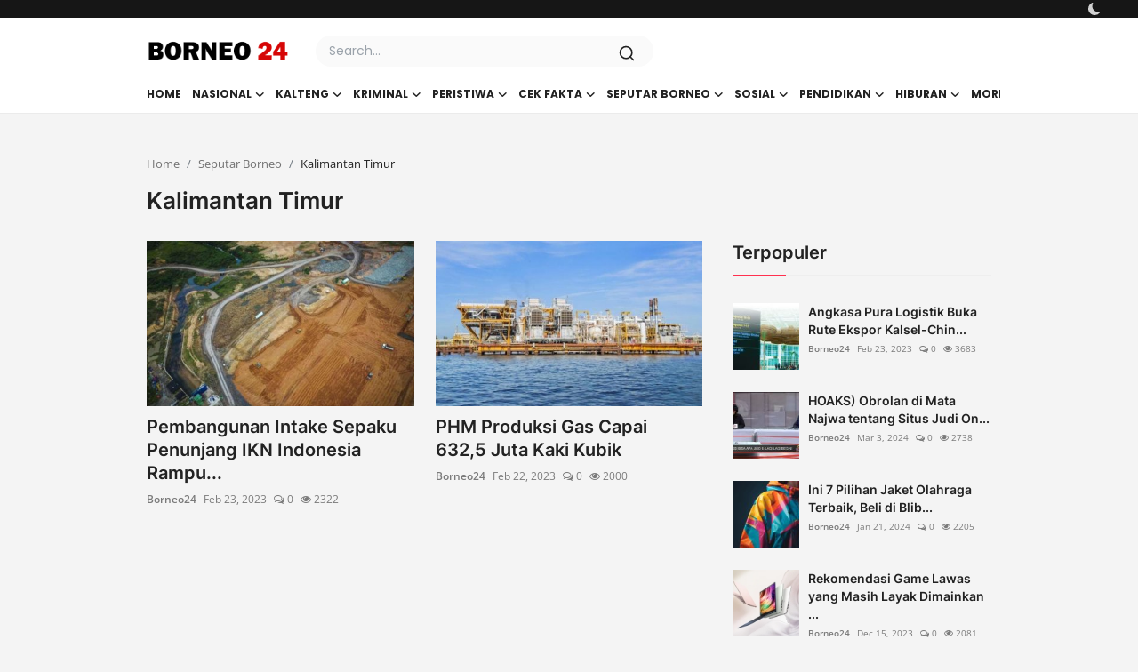

--- FILE ---
content_type: text/html; charset=UTF-8
request_url: https://borneo24.com/seputar-borneo/kalimantan-timur/edarkan-sabu-pria-ini-ditangkap-jajaran-satresnarkoba-polres-bontang
body_size: 12009
content:
<!DOCTYPE html>
<html lang="en" >
<head>
<meta charset="utf-8">
<meta http-equiv="X-UA-Compatible" content="IE=edge">
<meta name="viewport" content="width=device-width, initial-scale=1">
<title>Kalimantan Timur - Borneo24.com</title>
<meta name="description" content="Kalimantan Timur"/>
<meta name="keywords" content="Kalimantan Timur"/>
<meta name="author" content="Borneo24"/>
<meta property="og:locale" content="en_US"/>
<meta property="og:site_name" content="Borneo24"/>
<meta name="X-CSRF-TOKEN" content="604d5c8759e80d2ff4dec29a6f793c64"><meta property="og:image" content="https://borneo24.com/uploads/logo/logo_651e61a73be554-15538710.png"/>
<meta property="og:image:width" content="240"/>
<meta property="og:image:height" content="90"/>
<meta property="og:type" content="website"/>
<meta property="og:title" content="Kalimantan Timur - Borneo24.com"/>
<meta property="og:description" content="Kalimantan Timur"/>
<meta property="og:url" content="https://borneo24.com/seputar-borneo/kalimantan-timur/edarkan-sabu-pria-ini-ditangkap-jajaran-satresnarkoba-polres-bontang"/>
<meta property="fb:app_id" content=""/>
<meta name="twitter:card" content="summary_large_image"/>
<meta name="twitter:site" content="@Borneo24"/>
<meta name="twitter:title" content="Kalimantan Timur - Borneo24.com"/>
<meta name="twitter:description" content="Kalimantan Timur"/>
<link rel="shortcut icon" type="image/png" href="https://borneo24.com/uploads/logo/favicon_651d9428619688-87784861.png"/>
<link rel="canonical" href="https://borneo24.com/seputar-borneo/kalimantan-timur/edarkan-sabu-pria-ini-ditangkap-jajaran-satresnarkoba-polres-bontang"/>
<link rel="alternate" href="https://borneo24.com/seputar-borneo/kalimantan-timur/edarkan-sabu-pria-ini-ditangkap-jajaran-satresnarkoba-polres-bontang" hreflang="en-US"/>
<style>@font-face {font-family: 'Inter'; font-style: normal; font-weight: 400; font-display: swap; src: local(''), url('https://borneo24.com/assets/fonts/inter/inter-400.woff2') format('woff2'), url('https://borneo24.com/assets/fonts/inter/inter-400.woff') format('woff')}  @font-face {font-family: 'Inter'; font-style: normal; font-weight: 600; font-display: swap; src: local(''), url('https://borneo24.com/assets/fonts/inter/inter-600.woff2') format('woff2'), url('https://borneo24.com/assets/fonts/inter/inter-600.woff') format('woff')}  @font-face {font-family: 'Inter'; font-style: normal; font-weight: 700; font-display: swap; src: local(''), url('https://borneo24.com/assets/fonts/inter/inter-700.woff2') format('woff2'), url('https://borneo24.com/assets/fonts/inter/inter-700.woff') format('woff')}</style>
<style>@font-face {font-family: 'Open Sans'; font-style: normal; font-weight: 400; font-display: swap; src: local(''), url('https://borneo24.com/assets/fonts/open-sans/open-sans-400.woff2') format('woff2'), url('https://borneo24.com/assets/fonts/open-sans/open-sans-400.woff') format('woff')}  @font-face {font-family: 'Open Sans'; font-style: normal; font-weight: 600; font-display: swap; src: local(''), url('https://borneo24.com/assets/fonts/open-sans/open-sans-600.woff2') format('woff2'), url('https://borneo24.com/assets/fonts/open-sans/open-sans-600.woff') format('woff')}  @font-face {font-family: 'Open Sans'; font-style: normal; font-weight: 700; font-display: swap; src: local(''), url('https://borneo24.com/assets/fonts/open-sans/open-sans-700.woff2') format('woff2'), url('https://borneo24.com/assets/fonts/open-sans/open-sans-700.woff') format('woff')}</style>
<link href="https://borneo24.com/assets/vendor/bootstrap/css/bootstrap.min.css" rel="stylesheet">
<link href="https://borneo24.com/assets/themes/magazine/css/icons-2.2.min.css" rel="stylesheet">
<link href="https://borneo24.com/assets/themes/magazine/css/plugins-2.2.min.css" rel="stylesheet">
<link href="https://borneo24.com/assets/themes/magazine/css/style-2.2.min.css?v=1001" rel="stylesheet">
<style>:root {--vr-font-primary:  "Open Sans", Helvetica, sans-serif;--vr-font-secondary:  "Inter", sans-serif;;--vr-font-tertiary:  Verdana, Helvetica, sans-serif;--vr-theme-color: #ff304f;--vr-block-color: #161616;--vr-mega-menu-color: #f9f9f9;} .section-videos .video-large .image {height: 100% !important;}
.bn-ds-1{width: 728px; height: 90px;}.bn-mb-1{width: 300px; height: 250px;}</style>
<script>var VrConfig = {baseURL: 'https://borneo24.com', csrfTokenName: 'csrf_token', sysLangId: '1', authCheck: 0, rtl: false, isRecaptchaEnabled: '0', categorySliderIds: [], textOk: "OK", textCancel: "Cancel", textCorrectAnswer: "Correct Answer", textWrongAnswer: "Wrong Answer"};</script><style> 

.mobile-logo, .mobile-logo img {
height: 30px !important;
}

.nav-main .navbar-brand .logo {
height: auto;
    width: 160px;
}

</style></head>
<body class="magazine">
<header id="header" >
<div id="nav-top" class="d-flex align-items-center">
<div class="container-xl d-flex justify-content-center justify-content-between">
<div class="d-flex align-items-center">
<ul class="navbar-nav flex-row top-left">
</ul>
</div>
<div class="d-flex align-items-center">
<ul class="navbar-nav flex-row flex-wrap ms-md-auto align-items-center">
<li class="nav-item display-flex align-items-center m0">
<form action="https://borneo24.com/switch-dark-mode" method="post">
<input type="hidden" name="csrf_token" value="604d5c8759e80d2ff4dec29a6f793c64"><input type="hidden" name="back_url" value="https://borneo24.com/seputar-borneo/kalimantan-timur/edarkan-sabu-pria-ini-ditangkap-jajaran-satresnarkoba-polres-bontang">
<button type="submit" name="theme_mode" value="dark" class="btn-switch-mode" aria-label="switch-mode">
<svg xmlns="http://www.w3.org/2000/svg" width="13" height="13" fill="currentColor" class="dark-mode-icon" viewBox="0 0 16 16">
<path d="M6 .278a.768.768 0 0 1 .08.858 7.208 7.208 0 0 0-.878 3.46c0 4.021 3.278 7.277 7.318 7.277.527 0 1.04-.055 1.533-.16a.787.787 0 0 1 .81.316.733.733 0 0 1-.031.893A8.349 8.349 0 0 1 8.344 16C3.734 16 0 12.286 0 7.71 0 4.266 2.114 1.312 5.124.06A.752.752 0 0 1 6 .278z"/>
</svg>
</button>
</form>
</li>
</ul>
</div>
</div>
</div><div class="navbar navbar-expand-md nav-main">
<nav class="container-xl">
<a href="https://borneo24.com" class="navbar-brand p-0">
<img src="https://borneo24.com/uploads/logo/logo_651e61a73be554-15538710.png" alt="logo" class="logo" width="180" height="52">
</a>
<div class="collapse navbar-collapse">
<ul class="navbar-nav navbar-left display-flex align-items-center">
<li class="nav-item">
<a href="https://borneo24.com" class="nav-link">Home</a>
</li>
<li class="nav-item nav-item-category nav-item-category-9" data-category-id="9">
<a href="https://borneo24.com/nasional" class="nav-link" data-toggle="dropdown" role="button" aria-expanded="false">Nasional<i class="icon-arrow-down"></i></a>
</li>
<li class="nav-item nav-item-category nav-item-category-1" data-category-id="1">
<a href="https://borneo24.com/kalteng" class="nav-link" data-toggle="dropdown" role="button" aria-expanded="false">Kalteng<i class="icon-arrow-down"></i></a>
</li>
<li class="nav-item nav-item-category nav-item-category-2" data-category-id="2">
<a href="https://borneo24.com/kriminal" class="nav-link" data-toggle="dropdown" role="button" aria-expanded="false">Kriminal<i class="icon-arrow-down"></i></a>
</li>
<li class="nav-item nav-item-category nav-item-category-3" data-category-id="3">
<a href="https://borneo24.com/peristiwa" class="nav-link" data-toggle="dropdown" role="button" aria-expanded="false">Peristiwa<i class="icon-arrow-down"></i></a>
</li>
<li class="nav-item nav-item-category nav-item-category-28" data-category-id="28">
<a href="https://borneo24.com/cek-fakta" class="nav-link" data-toggle="dropdown" role="button" aria-expanded="false">Cek Fakta<i class="icon-arrow-down"></i></a>
</li>
<li class="nav-item nav-item-category nav-item-category-4" data-category-id="4">
<a href="https://borneo24.com/seputar-borneo" class="nav-link" data-toggle="dropdown" role="button" aria-expanded="false">Seputar Borneo<i class="icon-arrow-down"></i></a>
</li>
<li class="nav-item nav-item-category nav-item-category-6" data-category-id="6">
<a href="https://borneo24.com/sosial" class="nav-link" data-toggle="dropdown" role="button" aria-expanded="false">Sosial<i class="icon-arrow-down"></i></a>
</li>
<li class="nav-item nav-item-category nav-item-category-5" data-category-id="5">
<a href="https://borneo24.com/pendidikan" class="nav-link" data-toggle="dropdown" role="button" aria-expanded="false">Pendidikan<i class="icon-arrow-down"></i></a>
</li>
<li class="nav-item nav-item-category nav-item-category-7" data-category-id="7">
<a href="https://borneo24.com/hiburan" class="nav-link" data-toggle="dropdown" role="button" aria-expanded="false">Hiburan<i class="icon-arrow-down"></i></a>
</li>
<li class="nav-item dropdown">
<a class="nav-link" href="#">More<i class="icon-arrow-down"></i></a>
<ul class="dropdown-menu nav-dropdown-menu">
<li>
<a href="https://borneo24.com/olahraga" class="dropdown-item display-flex align-items-center">Olahraga<i class="icon-arrow-down"></i></a>
<ul class="dropdown-menu dropdown-sub">
<li><a href="https://borneo24.com/olahraga/bola" class="dropdown-item">Bola</a></li>
</ul>
</li>
</ul>
</li>
</ul>
<hr class="d-md-none text-white-50">
<ul class="navbar-nav navbar-right flex-row flex-wrap align-items-center ms-md-auto">
<li class="nav-item col-6 col-lg-auto position-relative">
<button type="button" class="btn-link nav-link py-2 px-0 px-lg-2 search-icon display-flex align-items-center" aria-label="search">
<svg xmlns="http://www.w3.org/2000/svg" width="21" height="21" viewBox="0 0 24 24" fill="none" stroke="currentColor" stroke-width="2" stroke-linecap="round" stroke-linejoin="round">
<circle cx="11" cy="11" r="8"></circle>
<line x1="21" y1="21" x2="16.65" y2="16.65"></line>
</svg>
</button>
<div class="search-form">
<form action="https://borneo24.com/search" method="get" id="search_validate">
<input type="text" name="q" maxlength="300" pattern=".*\S+.*" class="form-control form-input" placeholder="Search..."  required>
<button class="btn btn-custom" aria-label="search">
<svg xmlns="http://www.w3.org/2000/svg" width="20" height="20" viewBox="0 0 24 24" fill="none" stroke="currentColor" stroke-width="2" stroke-linecap="round" stroke-linejoin="round">
<circle cx="11" cy="11" r="8"></circle>
<line x1="21" y1="21" x2="16.65" y2="16.65"></line>
</svg>
</button>
</form>
</div>
</li>
</ul>
</div>
</nav>
</div>

<div class="container-xl">
<div class="mega-menu-container">
<div class="mega-menu mega-menu-9 shadow-sm" data-category-id="9">
<div class="container-fluid">
<div class="row">
<div class="col-12 menu-right width100">
<div class="menu-category-items filter-all active">
<div class="container-fluid">
<div class="row">
<div class="col-sm-2 menu-post-item width20">
<div class="image">
<a href="https://borneo24.com/desa-babual-baboti-siapakan-hutan-adat-seluas-700-ha-ajukan-perubahan-status-kawasan-ke-kementerian-kehutanan">
<img src="[data-uri]" data-src="https://borneo24.com/uploads/images/202510/image_430x256_68e5c8c2a82a1.jpg" alt="Desa Babual  Baboti Siapakan Hutan Adat Seluas 700 ha, Ajukan Perubahan Status Kawasan Ke Kementerian Kehutanan" class="img-fluid lazyload" width="232" height="140"/>
</a>
</div>
<h3 class="title"><a href="https://borneo24.com/desa-babual-baboti-siapakan-hutan-adat-seluas-700-ha-ajukan-perubahan-status-kawasan-ke-kementerian-kehutanan">Desa Babual  Baboti Siapakan Hutan Adat Selua...</a></h3>
<p class="small-post-meta">    <a href="https://borneo24.com/profile/Torus" class="a-username">Sitorus</a>
    <span>Oct 9, 2025</span>
    <span><i class="icon-comment"></i>&nbsp;0</span>
    <span class="m-r-0"><i class="icon-eye"></i>&nbsp;323</span>
</p>
</div>
<div class="col-sm-2 menu-post-item width20">
<div class="image">
<a href="https://borneo24.com/ekspor-perdana-kepiting-ke-singapurabarantin-cek-kesehatan">
<img src="[data-uri]" data-src="https://borneo24.com/uploads/images/202407/image_430x256_6685fc6b15251.jpg" alt="Ekspor Perdana Kepiting ke Singapura,Barantin Cek Kesehatan" class="img-fluid lazyload" width="232" height="140"/>
</a>
</div>
<h3 class="title"><a href="https://borneo24.com/ekspor-perdana-kepiting-ke-singapurabarantin-cek-kesehatan">Ekspor Perdana Kepiting ke Singapura,Barantin...</a></h3>
<p class="small-post-meta">    <a href="https://borneo24.com/profile/borneo24" class="a-username">Borneo24</a>
    <span>Jul 4, 2024</span>
    <span><i class="icon-comment"></i>&nbsp;0</span>
    <span class="m-r-0"><i class="icon-eye"></i>&nbsp;1504</span>
</p>
</div>
<div class="col-sm-2 menu-post-item width20">
<div class="image">
<a href="https://borneo24.com/tahap-pertama-2000an-asn-dari-pusat-pindah-ke-ikn">
<img src="[data-uri]" data-src="https://borneo24.com/uploads/images/202312/image_430x256_6584a4fd03f8f.jpg" alt="Tahap Pertama, 2000an ASN dari Pusat Pindah Ke IKN" class="img-fluid lazyload" width="232" height="140"/>
</a>
</div>
<h3 class="title"><a href="https://borneo24.com/tahap-pertama-2000an-asn-dari-pusat-pindah-ke-ikn">Tahap Pertama, 2000an ASN dari Pusat Pindah K...</a></h3>
<p class="small-post-meta">    <a href="https://borneo24.com/profile/borneo24" class="a-username">Borneo24</a>
    <span>Jan 20, 2024</span>
    <span><i class="icon-comment"></i>&nbsp;0</span>
    <span class="m-r-0"><i class="icon-eye"></i>&nbsp;1526</span>
</p>
</div>
<div class="col-sm-2 menu-post-item width20">
<div class="image">
<a href="https://borneo24.com/badan-karantina-siap-kawal-food-estate-tebu-di-merauke">
<img src="[data-uri]" data-src="https://borneo24.com/uploads/images/202401/image_430x256_65aa77b2dd0f4.jpg" alt="Badan Karantina Siap Kawal Food Estate Tebu di Merauke" class="img-fluid lazyload" width="232" height="140"/>
</a>
</div>
<h3 class="title"><a href="https://borneo24.com/badan-karantina-siap-kawal-food-estate-tebu-di-merauke">Badan Karantina Siap Kawal Food Estate Tebu d...</a></h3>
<p class="small-post-meta">    <a href="https://borneo24.com/profile/borneo24" class="a-username">Borneo24</a>
    <span>Jan 20, 2024</span>
    <span><i class="icon-comment"></i>&nbsp;0</span>
    <span class="m-r-0"><i class="icon-eye"></i>&nbsp;1692</span>
</p>
</div>
<div class="col-sm-2 menu-post-item width20">
<div class="image">
<a href="https://borneo24.com/sebanyak-3246-asn-pindah-ikn-pada-juli-november-2024-bertahap">
<img src="[data-uri]" data-src="https://borneo24.com/uploads/images/202312/image_430x256_6584a4fd03f8f.jpg" alt="Sebanyak 3.246 ASN Pindah IKN Pada Juli-November 2024, Bertahap?" class="img-fluid lazyload" width="232" height="140"/>
</a>
</div>
<h3 class="title"><a href="https://borneo24.com/sebanyak-3246-asn-pindah-ikn-pada-juli-november-2024-bertahap">Sebanyak 3.246 ASN Pindah IKN Pada Juli-Novem...</a></h3>
<p class="small-post-meta">    <a href="https://borneo24.com/profile/borneo24" class="a-username">Borneo24</a>
    <span>Dec 22, 2023</span>
    <span><i class="icon-comment"></i>&nbsp;0</span>
    <span class="m-r-0"><i class="icon-eye"></i>&nbsp;1616</span>
</p>
</div>
</div>
</div>
</div>
</div>
</div>
</div>
</div>
<div class="mega-menu mega-menu-1 shadow-sm" data-category-id="1">
<div class="container-fluid">
<div class="row">
<div class="col-3 menu-left">
<a href="https://borneo24.com/kalteng" data-category-filter="all" class="link-sub-category link-sub-category-all active">All</a>
<a href="https://borneo24.com/kalteng/kalteng-10" data-category-filter="10" class="link-sub-category">Kalteng</a>
</div>
<div class="col-12 menu-right">
<div class="menu-category-items filter-all active">
<div class="container-fluid">
<div class="row">
<div class="col-sm-2 menu-post-item width25">
<div class="image">
<a href="https://borneo24.com/kisah-kelam-akhir-tahun-2021-bagi-warga-babual-baboti-nyasarnya-peluru-tajam-penyebabnya-gegara-kebun-di-luar-hgu">
<img src="[data-uri]" data-src="https://borneo24.com/uploads/images/202510/image_430x256_68e5c8ba4b6c2.jpg" alt="Kisah Kelam Akhir Tahun 2021, Bagi Warga Babual Baboti “Nyasarnya” Peluru Tajam ! Penyebabnya Gegara Kebun di Luar HGU?" class="img-fluid lazyload" width="232" height="140"/>
</a>
</div>
<h3 class="title"><a href="https://borneo24.com/kisah-kelam-akhir-tahun-2021-bagi-warga-babual-baboti-nyasarnya-peluru-tajam-penyebabnya-gegara-kebun-di-luar-hgu">Kisah Kelam Akhir Tahun 2021, Bagi Warga Babu...</a></h3>
<p class="small-post-meta">    <a href="https://borneo24.com/profile/Torus" class="a-username">Sitorus</a>
    <span>Oct 8, 2025</span>
    <span><i class="icon-comment"></i>&nbsp;0</span>
    <span class="m-r-0"><i class="icon-eye"></i>&nbsp;533</span>
</p>
</div>
<div class="col-sm-2 menu-post-item width25">
<div class="image">
<a href="https://borneo24.com/desa-dekat-das-lamandau-kerap-langganan-banjir-hanya-satu-desa-di-kecamatan-kotawaingin-lama-miliki-hutan-adat">
<img src="[data-uri]" data-src="https://borneo24.com/uploads/images/202509/image_430x256_68db4c2b7b4dd.jpg" alt="Desa Dekat Das Lamandau “ Kerap Langganan” Banjir, Hanya Satu Desa di Kecamatan Kotawaringin Lama Miliki Hutan Adat" class="img-fluid lazyload" width="232" height="140"/>
</a>
</div>
<h3 class="title"><a href="https://borneo24.com/desa-dekat-das-lamandau-kerap-langganan-banjir-hanya-satu-desa-di-kecamatan-kotawaingin-lama-miliki-hutan-adat">Desa Dekat Das Lamandau “ Kerap Langganan” Ba...</a></h3>
<p class="small-post-meta">    <a href="https://borneo24.com/profile/Torus" class="a-username">Sitorus</a>
    <span>Sep 30, 2025</span>
    <span><i class="icon-comment"></i>&nbsp;0</span>
    <span class="m-r-0"><i class="icon-eye"></i>&nbsp;415</span>
</p>
</div>
<div class="col-sm-2 menu-post-item width25">
<div class="image">
<a href="https://borneo24.com/hutan-desa-belokasi-di-tengah-perkebun-sawit-pohon-tuturan-pernah-di-ekspor-untuk-minyak-wangi">
<img src="[data-uri]" data-src="https://borneo24.com/uploads/images/202509/image_430x256_68da1481592c3.jpg" alt="Hutan Desa Berlokasi di Tengah Perkebun Sawit, Pohon Tuturan Pernah di ekspor Untuk Minyak Wangi" class="img-fluid lazyload" width="232" height="140"/>
</a>
</div>
<h3 class="title"><a href="https://borneo24.com/hutan-desa-belokasi-di-tengah-perkebun-sawit-pohon-tuturan-pernah-di-ekspor-untuk-minyak-wangi">Hutan Desa Berlokasi di Tengah Perkebun Sawit...</a></h3>
<p class="small-post-meta">    <a href="https://borneo24.com/profile/borneo24" class="a-username">Borneo24</a>
    <span>Sep 29, 2025</span>
    <span><i class="icon-comment"></i>&nbsp;0</span>
    <span class="m-r-0"><i class="icon-eye"></i>&nbsp;334</span>
</p>
</div>
<div class="col-sm-2 menu-post-item width25">
<div class="image">
<a href="https://borneo24.com/hutan-adat-di-desa-tempayung-habis-akibat-perkebunan-padahal-mampu-produksi-getah-karet-30-ton-perbulan">
<img src="[data-uri]" data-src="https://borneo24.com/uploads/images/202509/image_430x256_68da0f4135ca0.jpg" alt="Hutan Adat di Desa Tempayung “habis” Akibat Perkebunan, Padahal  Mampu Produksi Getah Karet 30 Ton Perbulan" class="img-fluid lazyload" width="232" height="140"/>
</a>
</div>
<h3 class="title"><a href="https://borneo24.com/hutan-adat-di-desa-tempayung-habis-akibat-perkebunan-padahal-mampu-produksi-getah-karet-30-ton-perbulan">Hutan Adat di Desa Tempayung “habis” Akibat P...</a></h3>
<p class="small-post-meta">    <a href="https://borneo24.com/profile/borneo24" class="a-username">Borneo24</a>
    <span>Sep 29, 2025</span>
    <span><i class="icon-comment"></i>&nbsp;0</span>
    <span class="m-r-0"><i class="icon-eye"></i>&nbsp;388</span>
</p>
</div>
</div>
</div>
</div>
<div class="menu-category-items filter-10">
<div class="container-fluid">
<div class="row">
<div class="col-sm-2 menu-post-item width25">
<div class="image">
<a href="https://borneo24.com/Tambang-pasir-Desa-Kubu-Kecamatan-Kumai">
<img src="[data-uri]" data-src="https://borneo24.com/uploads/images/202403/image_430x256_65f111ee51324.jpg" alt="Galian C di Desa Kubu Kecamatan Kumai Perlu di Evaluasi, Tanpa Ijin DPRD Minta Polisi diminta Beritindak ?" class="img-fluid lazyload" width="232" height="140"/>
</a>
</div>
<h3 class="title"><a href="https://borneo24.com/Tambang-pasir-Desa-Kubu-Kecamatan-Kumai">Galian C di Desa Kubu Kecamatan Kumai Perlu d...</a></h3>
<p class="small-post-meta">    <a href="https://borneo24.com/profile/borneo24" class="a-username">Borneo24</a>
    <span>Mar 13, 2024</span>
    <span><i class="icon-comment"></i>&nbsp;0</span>
    <span class="m-r-0"><i class="icon-eye"></i>&nbsp;2043</span>
</p>
</div>
</div>
</div>
</div>
</div>
</div>
</div>
</div>
<div class="mega-menu mega-menu-2 shadow-sm" data-category-id="2">
<div class="container-fluid">
<div class="row">
<div class="col-12 menu-right width100">
<div class="menu-category-items filter-all active">
<div class="container-fluid">
<div class="row">
<div class="col-sm-2 menu-post-item width20">
<div class="image">
<a href="https://borneo24.com/Simpan-Sabu,-Residivis-Ini-Diringkus-Saat-Ingin-Lakukan-Transaksi">
<img src="[data-uri]" data-src="https://borneo24.com/uploads/images/202302/image_430x256_63f834aea34e7.jpg" alt="Simpan Sabu, Residivis Ini Diringkus Saat Ingin Lakukan Transaksi" class="img-fluid lazyload" width="232" height="140"/>
</a>
</div>
<h3 class="title"><a href="https://borneo24.com/Simpan-Sabu,-Residivis-Ini-Diringkus-Saat-Ingin-Lakukan-Transaksi">Simpan Sabu, Residivis Ini Diringkus Saat Ing...</a></h3>
<p class="small-post-meta">    <a href="https://borneo24.com/profile/borneo24" class="a-username">Borneo24</a>
    <span>Feb 24, 2023</span>
    <span><i class="icon-comment"></i>&nbsp;0</span>
    <span class="m-r-0"><i class="icon-eye"></i>&nbsp;2207</span>
</p>
</div>
<div class="col-sm-2 menu-post-item width20">
<div class="image">
<a href="https://borneo24.com/5-Kasus-dan-6-Tersangka-Tindak-Pidana-Narkotika-Berhasil-Diungkap-Selama-Februari-2023">
<img src="[data-uri]" data-src="https://borneo24.com/uploads/images/202302/image_430x256_63f59a7dd6cfc.jpg" alt="5 Kasus dan 6 Tersangka Tindak Pidana Narkotika Berhasil Diungkap Selama Februari 2023" class="img-fluid lazyload" width="232" height="140"/>
</a>
</div>
<h3 class="title"><a href="https://borneo24.com/5-Kasus-dan-6-Tersangka-Tindak-Pidana-Narkotika-Berhasil-Diungkap-Selama-Februari-2023">5 Kasus dan 6 Tersangka Tindak Pidana Narkoti...</a></h3>
<p class="small-post-meta">    <a href="https://borneo24.com/profile/borneo24" class="a-username">Borneo24</a>
    <span>Feb 22, 2023</span>
    <span><i class="icon-comment"></i>&nbsp;0</span>
    <span class="m-r-0"><i class="icon-eye"></i>&nbsp;1814</span>
</p>
</div>
</div>
</div>
</div>
</div>
</div>
</div>
</div>
<div class="mega-menu mega-menu-3 shadow-sm" data-category-id="3">
<div class="container-fluid">
<div class="row">
<div class="col-12 menu-right width100">
<div class="menu-category-items filter-all active">
<div class="container-fluid">
<div class="row">
<div class="col-sm-2 menu-post-item width20">
<div class="image">
<a href="https://borneo24.com/ternyata-oh-ternyata-yang-tangkap-pelaku-pencuri-1-milyar-di-pangkalan-bun-adalah-kancil-warga-delang-di-kebun-yamaha">
<img src="[data-uri]" data-src="https://borneo24.com/uploads/images/202509/image_430x256_68bd1f08d32ea.jpg" alt="Ternyata Oh Ternyata, Yang Tangkap Pelaku Pencuri 1 Milyar di Pangkalan Bun Adalah  Kancil  Warga Delang di  Kebun Yamaha" class="img-fluid lazyload" width="232" height="140"/>
</a>
</div>
<h3 class="title"><a href="https://borneo24.com/ternyata-oh-ternyata-yang-tangkap-pelaku-pencuri-1-milyar-di-pangkalan-bun-adalah-kancil-warga-delang-di-kebun-yamaha">Ternyata Oh Ternyata, Yang Tangkap Pelaku Pen...</a></h3>
<p class="small-post-meta">    <a href="https://borneo24.com/profile/borneo24" class="a-username">Borneo24</a>
    <span>Sep 7, 2025</span>
    <span><i class="icon-comment"></i>&nbsp;0</span>
    <span class="m-r-0"><i class="icon-eye"></i>&nbsp;912</span>
</p>
</div>
<div class="col-sm-2 menu-post-item width20">
<div class="image">
<a href="https://borneo24.com/caleg-dapil-i-jatim-digugat-ke-pengadilan-ini-penyebabnya">
<img src="[data-uri]" data-src="https://borneo24.com/uploads/images/202310/image_430x256_6520259b1eee7.jpg" alt="Caleg Dapil I Jatim Digugat ke Pengadilan, Ini Penyebabnya" class="img-fluid lazyload" width="232" height="140"/>
</a>
</div>
<h3 class="title"><a href="https://borneo24.com/caleg-dapil-i-jatim-digugat-ke-pengadilan-ini-penyebabnya">Caleg Dapil I Jatim Digugat ke Pengadilan, In...</a></h3>
<p class="small-post-meta">    <a href="https://borneo24.com/profile/borneo24" class="a-username">Borneo24</a>
    <span>Oct 7, 2023</span>
    <span><i class="icon-comment"></i>&nbsp;0</span>
    <span class="m-r-0"><i class="icon-eye"></i>&nbsp;1730</span>
</p>
</div>
<div class="col-sm-2 menu-post-item width20">
<div class="image">
<a href="https://borneo24.com/balai-karantina-marauke-amankan-pelaku-penyeludupan-burung-cendrawasih-dan-burung-nuri">
<img src="[data-uri]" data-src="https://borneo24.com/uploads/images/202309/image_430x256_650bb24a6e044.jpg" alt="Balai Karantina Marauke amankan Pelaku Penyeludupan Burung Cendrawasih dan Burung Nuri" class="img-fluid lazyload" width="232" height="140"/>
</a>
</div>
<h3 class="title"><a href="https://borneo24.com/balai-karantina-marauke-amankan-pelaku-penyeludupan-burung-cendrawasih-dan-burung-nuri">Balai Karantina Marauke amankan Pelaku Penyel...</a></h3>
<p class="small-post-meta">    <a href="https://borneo24.com/profile/Torus" class="a-username">Sitorus</a>
    <span>Sep 13, 2023</span>
    <span><i class="icon-comment"></i>&nbsp;0</span>
    <span class="m-r-0"><i class="icon-eye"></i>&nbsp;1914</span>
</p>
</div>
<div class="col-sm-2 menu-post-item width20">
<div class="image">
<a href="https://borneo24.com/kapolda-kalteng-tanam-pohon-cegah-gobal-warming">
<img src="[data-uri]" data-src="https://borneo24.com/uploads/images/202308/image_430x256_64e5970f1521b.jpg" alt="Kapolda Kalteng Tanam Pohon Cegah Global Warming" class="img-fluid lazyload" width="232" height="140"/>
</a>
</div>
<h3 class="title"><a href="https://borneo24.com/kapolda-kalteng-tanam-pohon-cegah-gobal-warming">Kapolda Kalteng Tanam Pohon Cegah Global Warming</a></h3>
<p class="small-post-meta">    <a href="https://borneo24.com/profile/Torus" class="a-username">Sitorus</a>
    <span>Aug 23, 2023</span>
    <span><i class="icon-comment"></i>&nbsp;0</span>
    <span class="m-r-0"><i class="icon-eye"></i>&nbsp;1946</span>
</p>
</div>
<div class="col-sm-2 menu-post-item width20">
<div class="image">
<a href="https://borneo24.com/Kalteng-Jadi-Prioritas-Utama-Pelaksanaan-Panen-Nusantara">
<img src="[data-uri]" data-src="https://borneo24.com/uploads/images/202302/image_430x256_63f8342f278ec.jpg" alt="Kalteng Jadi Prioritas Utama Pelaksanaan Panen Nusantara" class="img-fluid lazyload" width="232" height="140"/>
</a>
</div>
<h3 class="title"><a href="https://borneo24.com/Kalteng-Jadi-Prioritas-Utama-Pelaksanaan-Panen-Nusantara">Kalteng Jadi Prioritas Utama Pelaksanaan Pane...</a></h3>
<p class="small-post-meta">    <a href="https://borneo24.com/profile/borneo24" class="a-username">Borneo24</a>
    <span>Feb 24, 2023</span>
    <span><i class="icon-comment"></i>&nbsp;0</span>
    <span class="m-r-0"><i class="icon-eye"></i>&nbsp;1851</span>
</p>
</div>
</div>
</div>
</div>
</div>
</div>
</div>
</div>
<div class="mega-menu mega-menu-28 shadow-sm" data-category-id="28">
<div class="container-fluid">
<div class="row">
<div class="col-12 menu-right width100">
<div class="menu-category-items filter-all active">
<div class="container-fluid">
<div class="row">
<div class="col-sm-2 menu-post-item width20">
<div class="image">
<a href="https://borneo24.com/hoaks-vidio-yang-mengklaim-ada-salah-berisi-narkoba-didatangkan-dari-tiongkok">
<img src="[data-uri]" data-src="https://borneo24.com/uploads/images/202404/image_430x256_662ba1abd4f35.jpg" alt="(Hoaks) Vidio yang Mengklaim  ada Buah Salak Berisi Narkoba didatangkan dari Tiongkok" class="img-fluid lazyload" width="232" height="140"/>
</a>
</div>
<h3 class="title"><a href="https://borneo24.com/hoaks-vidio-yang-mengklaim-ada-salah-berisi-narkoba-didatangkan-dari-tiongkok">(Hoaks) Vidio yang Mengklaim  ada Buah Salak ...</a></h3>
<p class="small-post-meta">    <a href="https://borneo24.com/profile/borneo24" class="a-username">Borneo24</a>
    <span>Apr 19, 2024</span>
    <span><i class="icon-comment"></i>&nbsp;0</span>
    <span class="m-r-0"><i class="icon-eye"></i>&nbsp;1285</span>
</p>
</div>
<div class="col-sm-2 menu-post-item width20">
<div class="image">
<a href="https://borneo24.com/jangan-sampai-tertipu-muncul-hoaks-pemerintah-wajibakan-beli-seragam-baru">
<img src="[data-uri]" data-src="https://borneo24.com/uploads/images/202404/image_430x256_662d363a93ac0.jpg" alt="Jangan Sampai Tertipu, Muncul Hoaks  Pemerintah Wajibakan Beli Seragam Baru" class="img-fluid lazyload" width="232" height="140"/>
</a>
</div>
<h3 class="title"><a href="https://borneo24.com/jangan-sampai-tertipu-muncul-hoaks-pemerintah-wajibakan-beli-seragam-baru">Jangan Sampai Tertipu, Muncul Hoaks  Pemerint...</a></h3>
<p class="small-post-meta">    <a href="https://borneo24.com/profile/borneo24" class="a-username">Borneo24</a>
    <span>Mar 31, 2024</span>
    <span><i class="icon-comment"></i>&nbsp;0</span>
    <span class="m-r-0"><i class="icon-eye"></i>&nbsp;1107</span>
</p>
</div>
<div class="col-sm-2 menu-post-item width20">
<div class="image">
<a href="https://borneo24.com/baru-resmi-jadi-presiden-terpilih-prabowo-subianto-di-hantam-hoaks-fhoto-palsu-dengan-presiden-cina">
<img src="[data-uri]" data-src="https://borneo24.com/uploads/images/202404/image_430x256_662ba46c42876.jpg" alt="Baru Resmi Jadi Presiden Terpilih Prabowo Subianto di Hantam Hoaks Fhoto Palsu Dengan Presiden Cina" class="img-fluid lazyload" width="232" height="140"/>
</a>
</div>
<h3 class="title"><a href="https://borneo24.com/baru-resmi-jadi-presiden-terpilih-prabowo-subianto-di-hantam-hoaks-fhoto-palsu-dengan-presiden-cina">Baru Resmi Jadi Presiden Terpilih Prabowo Sub...</a></h3>
<p class="small-post-meta">    <a href="https://borneo24.com/profile/borneo24" class="a-username">Borneo24</a>
    <span>Mar 31, 2024</span>
    <span><i class="icon-comment"></i>&nbsp;0</span>
    <span class="m-r-0"><i class="icon-eye"></i>&nbsp;1171</span>
</p>
</div>
<div class="col-sm-2 menu-post-item width20">
<div class="image">
<a href="https://borneo24.com/awas-jangan-tertipu-muncul-raffi-ahmad-bagi-bagi-uang-dengan-aplikasi">
<img src="[data-uri]" data-src="https://borneo24.com/uploads/images/202404/image_430x256_662ba5e24d2ad.jpg" alt="Awas Jangan Tertipu!! Muncul Raffi Ahmad Bagi Bagi Uang Dengan Aplikasi" class="img-fluid lazyload" width="232" height="140"/>
</a>
</div>
<h3 class="title"><a href="https://borneo24.com/awas-jangan-tertipu-muncul-raffi-ahmad-bagi-bagi-uang-dengan-aplikasi">Awas Jangan Tertipu!! Muncul Raffi Ahmad Bagi...</a></h3>
<p class="small-post-meta">    <a href="https://borneo24.com/profile/borneo24" class="a-username">Borneo24</a>
    <span>Mar 26, 2024</span>
    <span><i class="icon-comment"></i>&nbsp;0</span>
    <span class="m-r-0"><i class="icon-eye"></i>&nbsp;1437</span>
</p>
</div>
<div class="col-sm-2 menu-post-item width20">
<div class="image">
<a href="https://borneo24.com/awas-hoaks-informasi-pemerintah-memerintahkan-penutupan-kantor-unhcr-di-indonesia">
<img src="[data-uri]" data-src="https://borneo24.com/uploads/images/202404/image_430x256_662d2fd25d385.jpg" alt="Awas Hoaks!! Informasi Pemerintah Memerintahkan Penutupan Kantor UNHCR di Indonesia" class="img-fluid lazyload" width="232" height="140"/>
</a>
</div>
<h3 class="title"><a href="https://borneo24.com/awas-hoaks-informasi-pemerintah-memerintahkan-penutupan-kantor-unhcr-di-indonesia">Awas Hoaks!! Informasi Pemerintah Memerintahk...</a></h3>
<p class="small-post-meta">    <a href="https://borneo24.com/profile/borneo24" class="a-username">Borneo24</a>
    <span>Mar 8, 2024</span>
    <span><i class="icon-comment"></i>&nbsp;0</span>
    <span class="m-r-0"><i class="icon-eye"></i>&nbsp;1311</span>
</p>
</div>
</div>
</div>
</div>
</div>
</div>
</div>
</div>
<div class="mega-menu mega-menu-4 shadow-sm" data-category-id="4">
<div class="container-fluid">
<div class="row">
<div class="col-3 menu-left">
<a href="https://borneo24.com/seputar-borneo" data-category-filter="all" class="link-sub-category link-sub-category-all active">All</a>
<a href="https://borneo24.com/seputar-borneo/kalimantan-barat" data-category-filter="25" class="link-sub-category">Kalimantan Barat</a>
<a href="https://borneo24.com/seputar-borneo/kalimantan-selatan" data-category-filter="24" class="link-sub-category">Kalimantan Selatan</a>
<a href="https://borneo24.com/seputar-borneo/kalimantan-utara" data-category-filter="26" class="link-sub-category">Kalimantan Utara</a>
<a href="https://borneo24.com/seputar-borneo/kalimantan-timur" data-category-filter="23" class="link-sub-category">Kalimantan Timur</a>
</div>
<div class="col-12 menu-right">
<div class="menu-category-items filter-all active">
<div class="container-fluid">
<div class="row">
<div class="col-sm-2 menu-post-item width25">
<div class="image">
<a href="https://borneo24.com/parah-ehp-group-jual-5-pt-di-ketapang-kalbartapi-pajak-kendraan-setengah-milyar-lebih-belum-di-bayarkan-lebih-dari-7-tahun">
<img src="[data-uri]" data-src="https://borneo24.com/uploads/images/202407/image_430x256_668355672ec77.jpg" alt="PARAH!!! EHP Group Jual 5 PT di Ketapang Kalbar,Tapi  Pajak Kendraan   Setengah Milyar Lebih Belum di Bayarkan , lebih dari 7 tahun?" class="img-fluid lazyload" width="232" height="140"/>
</a>
</div>
<h3 class="title"><a href="https://borneo24.com/parah-ehp-group-jual-5-pt-di-ketapang-kalbartapi-pajak-kendraan-setengah-milyar-lebih-belum-di-bayarkan-lebih-dari-7-tahun">PARAH!!! EHP Group Jual 5 PT di Ketapang Kalb...</a></h3>
<p class="small-post-meta">    <a href="https://borneo24.com/profile/Torus" class="a-username">Sitorus</a>
    <span>Jul 2, 2024</span>
    <span><i class="icon-comment"></i>&nbsp;0</span>
    <span class="m-r-0"><i class="icon-eye"></i>&nbsp;1372</span>
</p>
</div>
<div class="col-sm-2 menu-post-item width25">
<div class="image">
<a href="https://borneo24.com/90-karyaawan-pt-artu-ehp-group-tidak-dipesangon-karena-take-over-tidak-mau-pindah-di-suruh-mengundurkan-diri-bagian-1">
<img src="[data-uri]" data-src="https://borneo24.com/uploads/images/202401/image_430x256_659b7715ed240.jpg" alt="90 Karyawan PT Artu  EHP Group Tidak “Dipesangon “ Karena Take Over, Tidak Mau Pindah di Suruh Mengundurkan Diri? (bagian 1)" class="img-fluid lazyload" width="232" height="140"/>
</a>
</div>
<h3 class="title"><a href="https://borneo24.com/90-karyaawan-pt-artu-ehp-group-tidak-dipesangon-karena-take-over-tidak-mau-pindah-di-suruh-mengundurkan-diri-bagian-1">90 Karyawan PT Artu  EHP Group Tidak “Dipesan...</a></h3>
<p class="small-post-meta">    <a href="https://borneo24.com/profile/borneo24" class="a-username">Borneo24</a>
    <span>Jan 8, 2024</span>
    <span><i class="icon-comment"></i>&nbsp;0</span>
    <span class="m-r-0"><i class="icon-eye"></i>&nbsp;2438</span>
</p>
</div>
<div class="col-sm-2 menu-post-item width25">
<div class="image">
<a href="https://borneo24.com/Pembangunan-Intake-Sepaku-Penunjang-IKN-Indonesia-Rampung-April">
<img src="[data-uri]" data-src="https://borneo24.com/uploads/images/202302/image_430x256_63f71715e02b3.jpg" alt="Pembangunan Intake Sepaku Penunjang IKN Indonesia Rampung April" class="img-fluid lazyload" width="232" height="140"/>
</a>
</div>
<h3 class="title"><a href="https://borneo24.com/Pembangunan-Intake-Sepaku-Penunjang-IKN-Indonesia-Rampung-April">Pembangunan Intake Sepaku Penunjang IKN Indon...</a></h3>
<p class="small-post-meta">    <a href="https://borneo24.com/profile/borneo24" class="a-username">Borneo24</a>
    <span>Feb 23, 2023</span>
    <span><i class="icon-comment"></i>&nbsp;0</span>
    <span class="m-r-0"><i class="icon-eye"></i>&nbsp;2322</span>
</p>
</div>
<div class="col-sm-2 menu-post-item width25">
<div class="image">
<a href="https://borneo24.com/Angkasa-Pura-Logistik-Buka-Rute-Ekspor-Kalsel-China-Maret-2023">
<img src="[data-uri]" data-src="https://borneo24.com/uploads/images/202302/image_430x256_63f713cd86b79.jpg" alt="Angkasa Pura Logistik Buka Rute Ekspor Kalsel-China Maret 2023" class="img-fluid lazyload" width="232" height="140"/>
</a>
</div>
<h3 class="title"><a href="https://borneo24.com/Angkasa-Pura-Logistik-Buka-Rute-Ekspor-Kalsel-China-Maret-2023">Angkasa Pura Logistik Buka Rute Ekspor Kalsel...</a></h3>
<p class="small-post-meta">    <a href="https://borneo24.com/profile/borneo24" class="a-username">Borneo24</a>
    <span>Feb 23, 2023</span>
    <span><i class="icon-comment"></i>&nbsp;0</span>
    <span class="m-r-0"><i class="icon-eye"></i>&nbsp;3683</span>
</p>
</div>
</div>
</div>
</div>
<div class="menu-category-items filter-25">
<div class="container-fluid">
<div class="row">
<div class="col-sm-2 menu-post-item width25">
<div class="image">
<a href="https://borneo24.com/parah-ehp-group-jual-5-pt-di-ketapang-kalbartapi-pajak-kendraan-setengah-milyar-lebih-belum-di-bayarkan-lebih-dari-7-tahun">
<img src="[data-uri]" data-src="https://borneo24.com/uploads/images/202407/image_430x256_668355672ec77.jpg" alt="PARAH!!! EHP Group Jual 5 PT di Ketapang Kalbar,Tapi  Pajak Kendraan   Setengah Milyar Lebih Belum di Bayarkan , lebih dari 7 tahun?" class="img-fluid lazyload" width="232" height="140"/>
</a>
</div>
<h3 class="title"><a href="https://borneo24.com/parah-ehp-group-jual-5-pt-di-ketapang-kalbartapi-pajak-kendraan-setengah-milyar-lebih-belum-di-bayarkan-lebih-dari-7-tahun">PARAH!!! EHP Group Jual 5 PT di Ketapang Kalb...</a></h3>
<p class="small-post-meta">    <a href="https://borneo24.com/profile/Torus" class="a-username">Sitorus</a>
    <span>Jul 2, 2024</span>
    <span><i class="icon-comment"></i>&nbsp;0</span>
    <span class="m-r-0"><i class="icon-eye"></i>&nbsp;1372</span>
</p>
</div>
<div class="col-sm-2 menu-post-item width25">
<div class="image">
<a href="https://borneo24.com/Pemkab-Kapuas-Hulu-1.274-Sertifikat-Tanah-Gratis-di-Empat-Desa-Wilayah-Hulu-Gurung">
<img src="[data-uri]" data-src="https://borneo24.com/uploads/images/202302/image_430x256_63f5b6470b0f5.jpg" alt="Pemkab Kapuas Hulu 1.274 Serahkan Sertifikat Tanah Gratis di Empat Desa Wilayah Hulu Gurung" class="img-fluid lazyload" width="232" height="140"/>
</a>
</div>
<h3 class="title"><a href="https://borneo24.com/Pemkab-Kapuas-Hulu-1.274-Sertifikat-Tanah-Gratis-di-Empat-Desa-Wilayah-Hulu-Gurung">Pemkab Kapuas Hulu 1.274 Serahkan Sertifikat ...</a></h3>
<p class="small-post-meta">    <a href="https://borneo24.com/profile/borneo24" class="a-username">Borneo24</a>
    <span>Feb 22, 2023</span>
    <span><i class="icon-comment"></i>&nbsp;0</span>
    <span class="m-r-0"><i class="icon-eye"></i>&nbsp;1804</span>
</p>
</div>
</div>
</div>
</div>
<div class="menu-category-items filter-24">
<div class="container-fluid">
<div class="row">
<div class="col-sm-2 menu-post-item width25">
<div class="image">
<a href="https://borneo24.com/Angkasa-Pura-Logistik-Buka-Rute-Ekspor-Kalsel-China-Maret-2023">
<img src="[data-uri]" data-src="https://borneo24.com/uploads/images/202302/image_430x256_63f713cd86b79.jpg" alt="Angkasa Pura Logistik Buka Rute Ekspor Kalsel-China Maret 2023" class="img-fluid lazyload" width="232" height="140"/>
</a>
</div>
<h3 class="title"><a href="https://borneo24.com/Angkasa-Pura-Logistik-Buka-Rute-Ekspor-Kalsel-China-Maret-2023">Angkasa Pura Logistik Buka Rute Ekspor Kalsel...</a></h3>
<p class="small-post-meta">    <a href="https://borneo24.com/profile/borneo24" class="a-username">Borneo24</a>
    <span>Feb 23, 2023</span>
    <span><i class="icon-comment"></i>&nbsp;0</span>
    <span class="m-r-0"><i class="icon-eye"></i>&nbsp;3683</span>
</p>
</div>
<div class="col-sm-2 menu-post-item width25">
<div class="image">
<a href="https://borneo24.com/Kayu-Damar-Kalsel-Tembus-Pasar-Arab-Saudi">
<img src="[data-uri]" data-src="https://borneo24.com/uploads/images/202302/image_430x256_63f59799c1eac.jpg" alt="Kayu Damar Kalsel Tembus Pasar Arab Saudi" class="img-fluid lazyload" width="232" height="140"/>
</a>
</div>
<h3 class="title"><a href="https://borneo24.com/Kayu-Damar-Kalsel-Tembus-Pasar-Arab-Saudi">Kayu Damar Kalsel Tembus Pasar Arab Saudi</a></h3>
<p class="small-post-meta">    <a href="https://borneo24.com/profile/borneo24" class="a-username">Borneo24</a>
    <span>Feb 22, 2023</span>
    <span><i class="icon-comment"></i>&nbsp;0</span>
    <span class="m-r-0"><i class="icon-eye"></i>&nbsp;1804</span>
</p>
</div>
<div class="col-sm-2 menu-post-item width25">
<div class="image">
<a href="https://borneo24.com/BI-Bantu-Kembangkan-Tenun-Kaltara-Lewat-Program-Inkubasi-Wastra">
<img src="[data-uri]" data-src="https://borneo24.com/uploads/images/202302/image_430x256_63f58daf2a125.jpg" alt="BI Bantu Kembangkan Tenun Kaltara Lewat Program Inkubasi Wastra" class="img-fluid lazyload" width="232" height="140"/>
</a>
</div>
<h3 class="title"><a href="https://borneo24.com/BI-Bantu-Kembangkan-Tenun-Kaltara-Lewat-Program-Inkubasi-Wastra">BI Bantu Kembangkan Tenun Kaltara Lewat Progr...</a></h3>
<p class="small-post-meta">    <a href="https://borneo24.com/profile/borneo24" class="a-username">Borneo24</a>
    <span>Feb 22, 2023</span>
    <span><i class="icon-comment"></i>&nbsp;0</span>
    <span class="m-r-0"><i class="icon-eye"></i>&nbsp;1832</span>
</p>
</div>
<div class="col-sm-2 menu-post-item width25">
<div class="image">
<a href="https://borneo24.com/menteri-agama-resmikan-program-kampung-zakat-di-tanah-bumbu">
<img src="[data-uri]" data-src="https://borneo24.com/uploads/images/202301/image_430x256_63c9157659dbc.jpg" alt="Menteri Agama Resmikan Program Kampung Zakat di Tanah Bumbu" class="img-fluid lazyload" width="232" height="140"/>
</a>
</div>
<h3 class="title"><a href="https://borneo24.com/menteri-agama-resmikan-program-kampung-zakat-di-tanah-bumbu">Menteri Agama Resmikan Program Kampung Zakat ...</a></h3>
<p class="small-post-meta">    <a href="https://borneo24.com/profile/borneo24" class="a-username">Borneo24</a>
    <span>Jan 20, 2023</span>
    <span><i class="icon-comment"></i>&nbsp;0</span>
    <span class="m-r-0"><i class="icon-eye"></i>&nbsp;1849</span>
</p>
</div>
</div>
</div>
</div>
<div class="menu-category-items filter-26">
<div class="container-fluid">
<div class="row">
</div>
</div>
</div>
<div class="menu-category-items filter-23">
<div class="container-fluid">
<div class="row">
<div class="col-sm-2 menu-post-item width25">
<div class="image">
<a href="https://borneo24.com/Pembangunan-Intake-Sepaku-Penunjang-IKN-Indonesia-Rampung-April">
<img src="[data-uri]" data-src="https://borneo24.com/uploads/images/202302/image_430x256_63f71715e02b3.jpg" alt="Pembangunan Intake Sepaku Penunjang IKN Indonesia Rampung April" class="img-fluid lazyload" width="232" height="140"/>
</a>
</div>
<h3 class="title"><a href="https://borneo24.com/Pembangunan-Intake-Sepaku-Penunjang-IKN-Indonesia-Rampung-April">Pembangunan Intake Sepaku Penunjang IKN Indon...</a></h3>
<p class="small-post-meta">    <a href="https://borneo24.com/profile/borneo24" class="a-username">Borneo24</a>
    <span>Feb 23, 2023</span>
    <span><i class="icon-comment"></i>&nbsp;0</span>
    <span class="m-r-0"><i class="icon-eye"></i>&nbsp;2322</span>
</p>
</div>
<div class="col-sm-2 menu-post-item width25">
<div class="image">
<a href="https://borneo24.com/PHM-Produksi-Gas-Capai-632,5-Juta-Kaki-Kubik">
<img src="[data-uri]" data-src="https://borneo24.com/uploads/images/202302/image_430x256_63f5ad3389e4f.jpg" alt="PHM Produksi Gas Capai 632,5 Juta Kaki Kubik" class="img-fluid lazyload" width="232" height="140"/>
</a>
</div>
<h3 class="title"><a href="https://borneo24.com/PHM-Produksi-Gas-Capai-632,5-Juta-Kaki-Kubik">PHM Produksi Gas Capai 632,5 Juta Kaki Kubik</a></h3>
<p class="small-post-meta">    <a href="https://borneo24.com/profile/borneo24" class="a-username">Borneo24</a>
    <span>Feb 22, 2023</span>
    <span><i class="icon-comment"></i>&nbsp;0</span>
    <span class="m-r-0"><i class="icon-eye"></i>&nbsp;2000</span>
</p>
</div>
</div>
</div>
</div>
</div>
</div>
</div>
</div>
<div class="mega-menu mega-menu-6 shadow-sm" data-category-id="6">
<div class="container-fluid">
<div class="row">
<div class="col-12 menu-right width100">
<div class="menu-category-items filter-all active">
<div class="container-fluid">
<div class="row">
<div class="col-sm-2 menu-post-item width20">
<div class="image">
<a href="https://borneo24.com/Eksportir-Kalteng-Siap-Bersaing">
<img src="[data-uri]" data-src="https://borneo24.com/uploads/images/202302/image_430x256_63f714595bc86.jpg" alt="Eksportir Kalteng Siap Bersaing" class="img-fluid lazyload" width="232" height="140"/>
</a>
</div>
<h3 class="title"><a href="https://borneo24.com/Eksportir-Kalteng-Siap-Bersaing">Eksportir Kalteng Siap Bersaing</a></h3>
<p class="small-post-meta">    <a href="https://borneo24.com/profile/borneo24" class="a-username">Borneo24</a>
    <span>Feb 23, 2023</span>
    <span><i class="icon-comment"></i>&nbsp;0</span>
    <span class="m-r-0"><i class="icon-eye"></i>&nbsp;1613</span>
</p>
</div>
<div class="col-sm-2 menu-post-item width20">
<div class="image">
<a href="https://borneo24.com/Provinsi-Kalimantan-Tengah-Terima-SK-Perhutanan-Sosial,-SK-TORA-dan-SK-Hutan-Adat">
<img src="[data-uri]" data-src="https://borneo24.com/uploads/images/202302/image_430x256_63f6f2106dae1.jpg" alt="Provinsi Kalimantan Tengah Terima SK Perhutanan Sosial, SK TORA dan SK Hutan Adat" class="img-fluid lazyload" width="232" height="140"/>
</a>
</div>
<h3 class="title"><a href="https://borneo24.com/Provinsi-Kalimantan-Tengah-Terima-SK-Perhutanan-Sosial,-SK-TORA-dan-SK-Hutan-Adat">Provinsi Kalimantan Tengah Terima SK Perhutan...</a></h3>
<p class="small-post-meta">    <a href="https://borneo24.com/profile/borneo24" class="a-username">Borneo24</a>
    <span>Feb 23, 2023</span>
    <span><i class="icon-comment"></i>&nbsp;0</span>
    <span class="m-r-0"><i class="icon-eye"></i>&nbsp;2022</span>
</p>
</div>
<div class="col-sm-2 menu-post-item width20">
<div class="image">
<a href="https://borneo24.com/Pameran-Pendidikan-Internasional-Akan-Hadir-di-Samarinda-dan-Balikpapan">
<img src="[data-uri]" data-src="https://borneo24.com/uploads/images/202302/image_430x256_63f5a3e9c66e1.jpg" alt="Pameran Pendidikan Internasional Akan Hadir di Samarinda dan Balikpapan" class="img-fluid lazyload" width="232" height="140"/>
</a>
</div>
<h3 class="title"><a href="https://borneo24.com/Pameran-Pendidikan-Internasional-Akan-Hadir-di-Samarinda-dan-Balikpapan">Pameran Pendidikan Internasional Akan Hadir d...</a></h3>
<p class="small-post-meta">    <a href="https://borneo24.com/profile/borneo24" class="a-username">Borneo24</a>
    <span>Feb 22, 2023</span>
    <span><i class="icon-comment"></i>&nbsp;0</span>
    <span class="m-r-0"><i class="icon-eye"></i>&nbsp;2587</span>
</p>
</div>
<div class="col-sm-2 menu-post-item width20">
<div class="image">
<a href="https://borneo24.com/Polda-Kalteng-Akan-Tambah-3-Titik-ETLE-di-Palangka-Raya">
<img src="[data-uri]" data-src="https://borneo24.com/uploads/images/202302/image_430x256_63f594f5cbd5c.jpg" alt="Polda Kalteng Akan Tambah 3 Titik ETLE di Palangka Raya" class="img-fluid lazyload" width="232" height="140"/>
</a>
</div>
<h3 class="title"><a href="https://borneo24.com/Polda-Kalteng-Akan-Tambah-3-Titik-ETLE-di-Palangka-Raya">Polda Kalteng Akan Tambah 3 Titik ETLE di Pal...</a></h3>
<p class="small-post-meta">    <a href="https://borneo24.com/profile/borneo24" class="a-username">Borneo24</a>
    <span>Feb 22, 2023</span>
    <span><i class="icon-comment"></i>&nbsp;0</span>
    <span class="m-r-0"><i class="icon-eye"></i>&nbsp;1737</span>
</p>
</div>
</div>
</div>
</div>
</div>
</div>
</div>
</div>
<div class="mega-menu mega-menu-5 shadow-sm" data-category-id="5">
<div class="container-fluid">
<div class="row">
<div class="col-12 menu-right width100">
<div class="menu-category-items filter-all active">
<div class="container-fluid">
<div class="row">
<div class="col-sm-2 menu-post-item width20">
<div class="image">
<a href="https://borneo24.com/7-rekomendasi-celana-jeans-levis-pria-terbaik-di-blibi-harganya-terjangkau">
<img src="[data-uri]" data-src="https://www.static-src.com/wcsstore/Indraprastha/images/catalog/full//94/MTA-31553563/levis_celana_jeans_pria_reguler-standar_murah_full06_4172f755.jpg" alt="7 Rekomendasi Celana Jeans Levi&#039;s Pria Terbaik, di Blibi Harganya Terjangkau" class="img-fluid lazyload" width="232" height="140"/>
</a>
</div>
<h3 class="title"><a href="https://borneo24.com/7-rekomendasi-celana-jeans-levis-pria-terbaik-di-blibi-harganya-terjangkau">7 Rekomendasi Celana Jeans Levi&#039;s Pria Terbai...</a></h3>
<p class="small-post-meta">    <a href="https://borneo24.com/profile/Torus" class="a-username">Sitorus</a>
    <span>Jun 20, 2024</span>
    <span><i class="icon-comment"></i>&nbsp;0</span>
    <span class="m-r-0"><i class="icon-eye"></i>&nbsp;1635</span>
</p>
</div>
<div class="col-sm-2 menu-post-item width20">
<div class="image">
<a href="https://borneo24.com/warisan-tjilik-riwut">
<img src="[data-uri]" data-src="https://borneo24.com/uploads/images/202402/image_430x256_65bcff4acc796.jpg" alt="Warisan Tjilik Riwut" class="img-fluid lazyload" width="232" height="140"/>
</a>
</div>
<h3 class="title"><a href="https://borneo24.com/warisan-tjilik-riwut">Warisan Tjilik Riwut</a></h3>
<p class="small-post-meta">    <a href="https://borneo24.com/profile/borneo24" class="a-username">Borneo24</a>
    <span>Feb 3, 2024</span>
    <span><i class="icon-comment"></i>&nbsp;0</span>
    <span class="m-r-0"><i class="icon-eye"></i>&nbsp;1522</span>
</p>
</div>
<div class="col-sm-2 menu-post-item width20">
<div class="image">
<a href="https://borneo24.com/ini-7-pilihan-jaket-olahraga-terbaik-beli-di-blibli-dijamin-original">
<img src="[data-uri]" data-src="https://borneo24.com/uploads/images/202401/image_430x256_65ac7af89ee3a.jpg" alt="Ini 7 Pilihan Jaket Olahraga Terbaik, Beli di Blibli Dijamin Original!" class="img-fluid lazyload" width="232" height="140"/>
</a>
</div>
<h3 class="title"><a href="https://borneo24.com/ini-7-pilihan-jaket-olahraga-terbaik-beli-di-blibli-dijamin-original">Ini 7 Pilihan Jaket Olahraga Terbaik, Beli di...</a></h3>
<p class="small-post-meta">    <a href="https://borneo24.com/profile/borneo24" class="a-username">Borneo24</a>
    <span>Jan 21, 2024</span>
    <span><i class="icon-comment"></i>&nbsp;0</span>
    <span class="m-r-0"><i class="icon-eye"></i>&nbsp;2205</span>
</p>
</div>
<div class="col-sm-2 menu-post-item width20">
<div class="image">
<a href="https://borneo24.com/ini-4-fitur-utama-eos-rp-yang-bisa-kamu-andalkan">
<img src="[data-uri]" data-src="https://borneo24.com/uploads/images/202312/image_430x256_65839b4b60831.jpg" alt="Ini 4 Fitur Utama EOS RP yang Bisa Kamu Andalkan" class="img-fluid lazyload" width="232" height="140"/>
</a>
</div>
<h3 class="title"><a href="https://borneo24.com/ini-4-fitur-utama-eos-rp-yang-bisa-kamu-andalkan">Ini 4 Fitur Utama EOS RP yang Bisa Kamu Andalkan</a></h3>
<p class="small-post-meta">    <a href="https://borneo24.com/profile/borneo24" class="a-username">Borneo24</a>
    <span>Dec 21, 2023</span>
    <span><i class="icon-comment"></i>&nbsp;0</span>
    <span class="m-r-0"><i class="icon-eye"></i>&nbsp;1655</span>
</p>
</div>
<div class="col-sm-2 menu-post-item width20">
<div class="image">
<a href="https://borneo24.com/Kelebihan-dari-fry-pan-adalah-mampu-menggoreng-dengan-hasil-panas-merata-membuat-masakan-lebih-cepat-matang-sempurna">
<img src="[data-uri]" data-src="https://borneo24.com/uploads/images/202312/image_430x256_6582b671b76bd.jpg" alt="7 Rekomendasi Frypan 20 Cm Terbaik yang Awet dan Berkualitas" class="img-fluid lazyload" width="232" height="140"/>
</a>
</div>
<h3 class="title"><a href="https://borneo24.com/Kelebihan-dari-fry-pan-adalah-mampu-menggoreng-dengan-hasil-panas-merata-membuat-masakan-lebih-cepat-matang-sempurna">7 Rekomendasi Frypan 20 Cm Terbaik yang Awet ...</a></h3>
<p class="small-post-meta">    <a href="https://borneo24.com/profile/borneo24" class="a-username">Borneo24</a>
    <span>Dec 20, 2023</span>
    <span><i class="icon-comment"></i>&nbsp;0</span>
    <span class="m-r-0"><i class="icon-eye"></i>&nbsp;1606</span>
</p>
</div>
</div>
</div>
</div>
</div>
</div>
</div>
</div>
<div class="mega-menu mega-menu-7 shadow-sm" data-category-id="7">
<div class="container-fluid">
<div class="row">
<div class="col-12 menu-right width100">
<div class="menu-category-items filter-all active">
<div class="container-fluid">
<div class="row">
<div class="col-sm-2 menu-post-item width20">
<div class="image">
<a href="https://borneo24.com/hut-ke-78-tni-bupati-tuban-harapkan-personel-kodim-tingkatkan-kemampuan">
<img src="[data-uri]" data-src="https://borneo24.com/uploads/images/202310/image_430x256_651e4f852b9d2.jpg" alt="HUT ke-78 TNI, Bupati Tuban Harapkan Personel Kodim Tingkatkan Kemampuan" class="img-fluid lazyload" width="232" height="140"/>
</a>
</div>
<h3 class="title"><a href="https://borneo24.com/hut-ke-78-tni-bupati-tuban-harapkan-personel-kodim-tingkatkan-kemampuan">HUT ke-78 TNI, Bupati Tuban Harapkan Personel...</a></h3>
<p class="small-post-meta">    <a href="https://borneo24.com/profile/Torus" class="a-username">Sitorus</a>
    <span>Oct 5, 2023</span>
    <span><i class="icon-comment"></i>&nbsp;0</span>
    <span class="m-r-0"><i class="icon-eye"></i>&nbsp;2120</span>
</p>
</div>
<div class="col-sm-2 menu-post-item width20">
<div class="image">
<a href="https://borneo24.com/mantan-wabup-tuban-diperiksa-8-jam-penyidik-kejaksaan-dalam-kasus-dugaan-korupsi">
<img src="[data-uri]" data-src="https://borneo24.com/uploads/images/202310/image_430x256_651be4048f080.jpg" alt="Mantan Wabup Tuban Diperiksa 8 Jam Penyidik Kejaksaan dalam Kasus Dugaan Korupsi" class="img-fluid lazyload" width="232" height="140"/>
</a>
</div>
<h3 class="title"><a href="https://borneo24.com/mantan-wabup-tuban-diperiksa-8-jam-penyidik-kejaksaan-dalam-kasus-dugaan-korupsi">Mantan Wabup Tuban Diperiksa 8 Jam Penyidik K...</a></h3>
<p class="small-post-meta">    <a href="https://borneo24.com/profile/Torus" class="a-username">Sitorus</a>
    <span>Oct 3, 2023</span>
    <span><i class="icon-comment"></i>&nbsp;0</span>
    <span class="m-r-0"><i class="icon-eye"></i>&nbsp;1836</span>
</p>
</div>
</div>
</div>
</div>
</div>
</div>
</div>
</div>
</div>
</div><div class="header-mobile-container">
<div class="fixed-top">
<div class="header-mobile">
<div class="d-flex justify-content-between align-items-center">
<button type="button" class="menu-button mobile-menu-button" aria-label="menu">
<svg xmlns="http://www.w3.org/2000/svg" fill="currentColor" stroke="#222222" stroke-width="2" height="24" width="24" viewBox="0 0 24 24">
<line x1="2" y1="4" x2="22" y2="4"></line>
<line x1="2" y1="11" x2="22" y2="11"></line>
<line x1="2" y1="18" x2="22" y2="18"></line>
</svg>
</button>
<div class="mobile-logo">
<a href="https://borneo24.com">
<img src="https://borneo24.com/uploads/logo/logo_651e61a73be554-15538710.png" alt="logo" class="logo" width="150" height="50">
</a>
</div>
<div class="mobile-search">
<button type="button" class="menu-button mobile-search-button" aria-label="search">
<svg xmlns="http://www.w3.org/2000/svg" width="24" height="24" viewBox="0 0 24 24" fill="none" stroke="#222222" stroke-width="2" stroke-linecap="round" stroke-linejoin="round">
<circle cx="11" cy="11" r="8"></circle>
<line x1="21" y1="21" x2="16.65" y2="16.65"></line>
</svg>
</button>
</div>
</div>
<div class="mobile-search-form">
<form action="https://borneo24.com/search" method="get" id="search_validate">
<div class="display-flex align-items-center">
<input type="text" name="q" maxlength="300" pattern=".*\S+.*" class="form-control form-input" placeholder="Search..."  required>
<button class="btn btn-custom" aria-label="search">
<svg xmlns="http://www.w3.org/2000/svg" width="20" height="20" viewBox="0 0 24 24" fill="none" stroke="currentColor" stroke-width="2" stroke-linecap="round" stroke-linejoin="round">
<circle cx="11" cy="11" r="8"></circle>
<line x1="21" y1="21" x2="16.65" y2="16.65"></line>
</svg>
</button>
</div>
</form>
</div>
</div>
</div>
</div>

<div id="navMobile" class="nav-mobile">
<div class="nav-mobile-inner">
<div class="row">
<div class="col-12 m-b-15">
</div>
</div>
<div class="row">
<div class="col-12 mb-3">
<ul class="nav navbar-nav">
<li class="nav-item"><a href="https://borneo24.com" class="nav-link">Home</a></li>
<li class="nav-item"><a href="https://borneo24.com/nasional" class="nav-link">Nasional</a></li>
<li class="nav-item dropdown">
<a href="#" class="dropdown-toggle d-flex justify-content-between nav-link" data-bs-toggle="dropdown" role="button" aria-haspopup="true" aria-expanded="true">
<span>Kalteng</span>
<i class="icon-arrow-down"></i>
</a>
<ul class="dropdown-menu menu-sub-items">
<li class="nav-item"><a href="https://borneo24.com/kalteng" class="nav-link">All</a></li>
<li class="nav-item"><a href="https://borneo24.com/kalteng/kalteng-10" class="nav-link">Kalteng</a></li>
</ul>
</li>
<li class="nav-item"><a href="https://borneo24.com/kriminal" class="nav-link">Kriminal</a></li>
<li class="nav-item"><a href="https://borneo24.com/peristiwa" class="nav-link">Peristiwa</a></li>
<li class="nav-item"><a href="https://borneo24.com/cek-fakta" class="nav-link">Cek Fakta</a></li>
<li class="nav-item dropdown">
<a href="#" class="dropdown-toggle d-flex justify-content-between nav-link" data-bs-toggle="dropdown" role="button" aria-haspopup="true" aria-expanded="true">
<span>Seputar Borneo</span>
<i class="icon-arrow-down"></i>
</a>
<ul class="dropdown-menu menu-sub-items">
<li class="nav-item"><a href="https://borneo24.com/seputar-borneo" class="nav-link">All</a></li>
<li class="nav-item"><a href="https://borneo24.com/seputar-borneo/kalimantan-barat" class="nav-link">Kalimantan Barat</a></li>
<li class="nav-item"><a href="https://borneo24.com/seputar-borneo/kalimantan-selatan" class="nav-link">Kalimantan Selatan</a></li>
<li class="nav-item"><a href="https://borneo24.com/seputar-borneo/kalimantan-utara" class="nav-link">Kalimantan Utara</a></li>
<li class="nav-item"><a href="https://borneo24.com/seputar-borneo/kalimantan-timur" class="nav-link">Kalimantan Timur</a></li>
</ul>
</li>
<li class="nav-item"><a href="https://borneo24.com/sosial" class="nav-link">Sosial</a></li>
<li class="nav-item"><a href="https://borneo24.com/pendidikan" class="nav-link">Pendidikan</a></li>
<li class="nav-item"><a href="https://borneo24.com/hiburan" class="nav-link">Hiburan</a></li>
<li class="nav-item dropdown">
<a href="#" class="dropdown-toggle d-flex justify-content-between nav-link" data-bs-toggle="dropdown" role="button" aria-haspopup="true" aria-expanded="true">
<span>Olahraga</span>
<i class="icon-arrow-down"></i>
</a>
<ul class="dropdown-menu menu-sub-items">
<li class="nav-item"><a href="https://borneo24.com/olahraga" class="nav-link">All</a></li>
<li class="nav-item"><a href="https://borneo24.com/olahraga/bola" class="nav-link">Bola</a></li>
</ul>
</li>
</ul>
</div>

<div class="col-4">
<form action="https://borneo24.com/switch-dark-mode" method="post">
<input type="hidden" name="csrf_token" value="604d5c8759e80d2ff4dec29a6f793c64"><input type="hidden" name="back_url" value="https://borneo24.com/seputar-borneo/kalimantan-timur/edarkan-sabu-pria-ini-ditangkap-jajaran-satresnarkoba-polres-bontang">
<button type="submit" name="theme_mode" value="dark" class="btn btn-md btn-default btn-switch-mode-mobile" aria-label="dark-mode">
<svg xmlns="http://www.w3.org/2000/svg" width="16" height="16" fill="currentColor" class="dark-mode-icon" viewBox="0 0 16 16">
<path d="M6 .278a.768.768 0 0 1 .08.858 7.208 7.208 0 0 0-.878 3.46c0 4.021 3.278 7.277 7.318 7.277.527 0 1.04-.055 1.533-.16a.787.787 0 0 1 .81.316.733.733 0 0 1-.031.893A8.349 8.349 0 0 1 8.344 16C3.734 16 0 12.286 0 7.71 0 4.266 2.114 1.312 5.124.06A.752.752 0 0 1 6 .278z"/>
</svg>
</button>
</form>
</div>
</div>
</div>
</div>
<div id="overlay_bg" class="overlay-bg"></div></header>

<div id="modalNewsletter" class="modal fade modal-newsletter" role="dialog">
    <div class="modal-dialog modal-lg modal-dialog-centered">
        <div class="modal-content">
            <div class="modal-body">
                <button type="button" class="btn-close" data-bs-dismiss="modal" aria-label="Close"></button>
                <h5 class="modal-title">Join Our Newsletter</h5>
                <p class="modal-desc">Join our subscribers list to get the latest news, updates and special offers directly in your inbox</p>
                <form id="form_newsletter_modal" class="form-newsletter needs-validation" data-form-type="modal">
                    <div class="mb-3">
                        <div class="modal-newsletter-inputs">
                            <input type="email" name="email" class="form-control form-input newsletter-input" placeholder="Email" required>
                            <button type="submit" id="btn_modal_newsletter" class="btn">Subscribe</button>
                        </div>
                    </div>
                    <input type="text" name="url">
                    <div id="modal_newsletter_response" class="text-center modal-newsletter-response">
                        <div class="form-group text-center m-b-0 text-close">
                            <button type="button" class="text-close" data-dismiss="modal">No, thanks</button>
                        </div>
                    </div>
                </form>
            </div>
        </div>
    </div>
</div><section class="section section-page">
    <div class="container-xl">
        <div class="row">
            <nav aria-label="breadcrumb">
                <ol class="breadcrumb">
                    <li class="breadcrumb-item"><a href="https://borneo24.com">Home</a></li>
                                                    <li class="breadcrumb-item active"><a href="https://borneo24.com/seputar-borneo">Seputar Borneo</a></li>
                                                            <li class="breadcrumb-item"><span>Kalimantan Timur</span></li>
                                            </ol>
            </nav>
            <h1 class="page-title">Kalimantan Timur</h1>
            <div class="col-sm-12 col-md-12 col-lg-8">
                <div class="row">
                                                <div class="col-sm-12 col-md-6">
                                <div class="post-item">
    <div class="head">
            <div class="image ratio">
            <a href="https://borneo24.com/Pembangunan-Intake-Sepaku-Penunjang-IKN-Indonesia-Rampung-April">
                <img src="[data-uri]" data-src="https://borneo24.com/uploads/images/202302/image_430x256_63f71715e02b3.jpg" alt="Pembangunan Intake Sepaku Penunjang IKN Indonesia Rampung April" class="img-fluid lazyload" width="416" height="247.417"/>
                            </a>
        </div>
        </div>
    <div class="foot" style="padding-right: 10px;">
        <h3 class="title"><a href="https://borneo24.com/Pembangunan-Intake-Sepaku-Penunjang-IKN-Indonesia-Rampung-April">Pembangunan Intake Sepaku Penunjang IKN Indonesia Rampu...</a></h3>
        <p class="post-meta">    <a href="https://borneo24.com/profile/borneo24" class="a-username">Borneo24</a>
    <span>Feb 23, 2023</span>
    <span><i class="icon-comment"></i>&nbsp;0</span>
    <span class="m-r-0"><i class="icon-eye"></i>&nbsp;2322</span>
</p>
        <p class="description"></p>
    </div>
</div>                            </div>
                                                        <div class="col-sm-12 col-md-6">
                                <div class="post-item">
    <div class="head">
            <div class="image ratio">
            <a href="https://borneo24.com/PHM-Produksi-Gas-Capai-632,5-Juta-Kaki-Kubik">
                <img src="[data-uri]" data-src="https://borneo24.com/uploads/images/202302/image_430x256_63f5ad3389e4f.jpg" alt="PHM Produksi Gas Capai 632,5 Juta Kaki Kubik" class="img-fluid lazyload" width="416" height="247.417"/>
                            </a>
        </div>
        </div>
    <div class="foot" style="padding-right: 10px;">
        <h3 class="title"><a href="https://borneo24.com/PHM-Produksi-Gas-Capai-632,5-Juta-Kaki-Kubik">PHM Produksi Gas Capai 632,5 Juta Kaki Kubik</a></h3>
        <p class="post-meta">    <a href="https://borneo24.com/profile/borneo24" class="a-username">Borneo24</a>
    <span>Feb 22, 2023</span>
    <span><i class="icon-comment"></i>&nbsp;0</span>
    <span class="m-r-0"><i class="icon-eye"></i>&nbsp;2000</span>
</p>
        <p class="description"></p>
    </div>
</div>                            </div>
                                                <div class="col-12 mt-5">
                                            </div>
                </div>
            </div>
            <div class="col-sm-12 col-md-12 col-lg-4">
                <div class="col-sidebar sticky-lg-top">
    <div class="row">
        <div class="col-12">
                    <div class="sidebar-widget">
            <div class="widget-head"><h4 class="title">Terpopuler</h4></div>
            <div class="widget-body">
                <div class="row">
                                                <div class="col-12">
                                <div class="tbl-container post-item-small">
            <div class="tbl-cell left">
                            <div class="image">
                    <a href="https://borneo24.com/Angkasa-Pura-Logistik-Buka-Rute-Ekspor-Kalsel-China-Maret-2023">
                        <img src="[data-uri]" data-src="https://borneo24.com/uploads/images/202302/image_140x98_63f713cd96cbe.jpg" alt="Angkasa Pura Logistik Buka Rute Ekspor Kalsel-China Maret 2023" class="img-fluid lazyload" width="130" height="91"/>
                                            </a>
                </div>
                    </div>
        <div class="tbl-cell right">
        <h3 class="title"><a href="https://borneo24.com/Angkasa-Pura-Logistik-Buka-Rute-Ekspor-Kalsel-China-Maret-2023">Angkasa Pura Logistik Buka Rute Ekspor Kalsel-Chin...</a></h3>
        <p class="small-post-meta">    <a href="https://borneo24.com/profile/borneo24" class="a-username">Borneo24</a>
    <span>Feb 23, 2023</span>
    <span><i class="icon-comment"></i>&nbsp;0</span>
    <span class="m-r-0"><i class="icon-eye"></i>&nbsp;3683</span>
</p>
    </div>
</div>                            </div>
                                                    <div class="col-12">
                                <div class="tbl-container post-item-small">
            <div class="tbl-cell left">
                            <div class="image">
                    <a href="https://borneo24.com/hoaks-obrolan-di-mata-najwa-tentang-situs-judi-online-milik-atta-halilintar-dan-raffi-ahmad">
                        <img src="[data-uri]" data-src="https://borneo24.com/uploads/images/202404/image_140x98_6627ddceb0b5c.jpg" alt="HOAKS) Obrolan di Mata Najwa tentang Situs Judi Online Milik Atta Halilintar dan Raffi Ahmad" class="img-fluid lazyload" width="130" height="91"/>
                                            </a>
                </div>
                    </div>
        <div class="tbl-cell right">
        <h3 class="title"><a href="https://borneo24.com/hoaks-obrolan-di-mata-najwa-tentang-situs-judi-online-milik-atta-halilintar-dan-raffi-ahmad">HOAKS) Obrolan di Mata Najwa tentang Situs Judi On...</a></h3>
        <p class="small-post-meta">    <a href="https://borneo24.com/profile/borneo24" class="a-username">Borneo24</a>
    <span>Mar 3, 2024</span>
    <span><i class="icon-comment"></i>&nbsp;0</span>
    <span class="m-r-0"><i class="icon-eye"></i>&nbsp;2738</span>
</p>
    </div>
</div>                            </div>
                                                    <div class="col-12">
                                <div class="tbl-container post-item-small">
            <div class="tbl-cell left">
                            <div class="image">
                    <a href="https://borneo24.com/ini-7-pilihan-jaket-olahraga-terbaik-beli-di-blibli-dijamin-original">
                        <img src="[data-uri]" data-src="https://borneo24.com/uploads/images/202401/image_140x98_65ac7af8b37b5.jpg" alt="Ini 7 Pilihan Jaket Olahraga Terbaik, Beli di Blibli Dijamin Original!" class="img-fluid lazyload" width="130" height="91"/>
                                            </a>
                </div>
                    </div>
        <div class="tbl-cell right">
        <h3 class="title"><a href="https://borneo24.com/ini-7-pilihan-jaket-olahraga-terbaik-beli-di-blibli-dijamin-original">Ini 7 Pilihan Jaket Olahraga Terbaik, Beli di Blib...</a></h3>
        <p class="small-post-meta">    <a href="https://borneo24.com/profile/borneo24" class="a-username">Borneo24</a>
    <span>Jan 21, 2024</span>
    <span><i class="icon-comment"></i>&nbsp;0</span>
    <span class="m-r-0"><i class="icon-eye"></i>&nbsp;2205</span>
</p>
    </div>
</div>                            </div>
                                                    <div class="col-12">
                                <div class="tbl-container post-item-small">
            <div class="tbl-cell left">
                            <div class="image">
                    <a href="https://borneo24.com/rekomendasi-game-lawas-yang-masih-layak-dimainkan-di-laptop-asus-anda">
                        <img src="[data-uri]" data-src="https://borneo24.com/uploads/images/202312/image_140x98_657b525111ce5.jpg" alt="Rekomendasi Game Lawas yang Masih Layak Dimainkan di Laptop ASUS Anda" class="img-fluid lazyload" width="130" height="91"/>
                                            </a>
                </div>
                    </div>
        <div class="tbl-cell right">
        <h3 class="title"><a href="https://borneo24.com/rekomendasi-game-lawas-yang-masih-layak-dimainkan-di-laptop-asus-anda">Rekomendasi Game Lawas yang Masih Layak Dimainkan ...</a></h3>
        <p class="small-post-meta">    <a href="https://borneo24.com/profile/borneo24" class="a-username">Borneo24</a>
    <span>Dec 15, 2023</span>
    <span><i class="icon-comment"></i>&nbsp;0</span>
    <span class="m-r-0"><i class="icon-eye"></i>&nbsp;2081</span>
</p>
    </div>
</div>                            </div>
                                                    <div class="col-12">
                                <div class="tbl-container post-item-small">
            <div class="tbl-cell left">
                            <div class="image">
                    <a href="https://borneo24.com/Tambang-pasir-Desa-Kubu-Kecamatan-Kumai">
                        <img src="[data-uri]" data-src="https://borneo24.com/uploads/images/202403/image_140x98_65f111ee6886c.jpg" alt="Galian C di Desa Kubu Kecamatan Kumai Perlu di Evaluasi, Tanpa Ijin DPRD Minta Polisi diminta Beritindak ?" class="img-fluid lazyload" width="130" height="91"/>
                                            </a>
                </div>
                    </div>
        <div class="tbl-cell right">
        <h3 class="title"><a href="https://borneo24.com/Tambang-pasir-Desa-Kubu-Kecamatan-Kumai">Galian C di Desa Kubu Kecamatan Kumai Perlu di Eva...</a></h3>
        <p class="small-post-meta">    <a href="https://borneo24.com/profile/borneo24" class="a-username">Borneo24</a>
    <span>Mar 13, 2024</span>
    <span><i class="icon-comment"></i>&nbsp;0</span>
    <span class="m-r-0"><i class="icon-eye"></i>&nbsp;2043</span>
</p>
    </div>
</div>                            </div>
                                        </div>
            </div>
        </div>
            <div class="sidebar-widget">
            <div class="widget-head"><h4 class="title">Rekomendasi</h4></div>
            <div class="widget-body">
                <div class="row">
                                                <div class="col-12">
                                <div class="tbl-container post-item-small">
            <div class="tbl-cell left">
                            <div class="image">
                    <a href="https://borneo24.com/desa-babual-baboti-siapakan-hutan-adat-seluas-700-ha-ajukan-perubahan-status-kawasan-ke-kementerian-kehutanan">
                        <img src="[data-uri]" data-src="https://borneo24.com/uploads/images/202510/image_140x98_68e5c8c2b6890.jpg" alt="Desa Babual  Baboti Siapakan Hutan Adat Seluas 700 ha, Ajukan Perubahan Status Kawasan Ke Kementerian Kehutanan" class="img-fluid lazyload" width="130" height="91"/>
                                            </a>
                </div>
                    </div>
        <div class="tbl-cell right">
        <h3 class="title"><a href="https://borneo24.com/desa-babual-baboti-siapakan-hutan-adat-seluas-700-ha-ajukan-perubahan-status-kawasan-ke-kementerian-kehutanan">Desa Babual  Baboti Siapakan Hutan Adat Seluas 700...</a></h3>
        <p class="small-post-meta">    <a href="https://borneo24.com/profile/Torus" class="a-username">Sitorus</a>
    <span>Oct 9, 2025</span>
    <span><i class="icon-comment"></i>&nbsp;0</span>
    <span class="m-r-0"><i class="icon-eye"></i>&nbsp;323</span>
</p>
    </div>
</div>                            </div>
                                                    <div class="col-12">
                                <div class="tbl-container post-item-small">
            <div class="tbl-cell left">
                            <div class="image">
                    <a href="https://borneo24.com/kisah-kelam-akhir-tahun-2021-bagi-warga-babual-baboti-nyasarnya-peluru-tajam-penyebabnya-gegara-kebun-di-luar-hgu">
                        <img src="[data-uri]" data-src="https://borneo24.com/uploads/images/202510/image_140x98_68e5c8ba5ad36.jpg" alt="Kisah Kelam Akhir Tahun 2021, Bagi Warga Babual Baboti “Nyasarnya” Peluru Tajam ! Penyebabnya Gegara Kebun di Luar HGU?" class="img-fluid lazyload" width="130" height="91"/>
                                            </a>
                </div>
                    </div>
        <div class="tbl-cell right">
        <h3 class="title"><a href="https://borneo24.com/kisah-kelam-akhir-tahun-2021-bagi-warga-babual-baboti-nyasarnya-peluru-tajam-penyebabnya-gegara-kebun-di-luar-hgu">Kisah Kelam Akhir Tahun 2021, Bagi Warga Babual Ba...</a></h3>
        <p class="small-post-meta">    <a href="https://borneo24.com/profile/Torus" class="a-username">Sitorus</a>
    <span>Oct 8, 2025</span>
    <span><i class="icon-comment"></i>&nbsp;0</span>
    <span class="m-r-0"><i class="icon-eye"></i>&nbsp;533</span>
</p>
    </div>
</div>                            </div>
                                                    <div class="col-12">
                                <div class="tbl-container post-item-small">
            <div class="tbl-cell left">
                            <div class="image">
                    <a href="https://borneo24.com/desa-dekat-das-lamandau-kerap-langganan-banjir-hanya-satu-desa-di-kecamatan-kotawaingin-lama-miliki-hutan-adat">
                        <img src="[data-uri]" data-src="https://borneo24.com/uploads/images/202509/image_140x98_68db4c2b8ab02.jpg" alt="Desa Dekat Das Lamandau “ Kerap Langganan” Banjir, Hanya Satu Desa di Kecamatan Kotawaringin Lama Miliki Hutan Adat" class="img-fluid lazyload" width="130" height="91"/>
                                            </a>
                </div>
                    </div>
        <div class="tbl-cell right">
        <h3 class="title"><a href="https://borneo24.com/desa-dekat-das-lamandau-kerap-langganan-banjir-hanya-satu-desa-di-kecamatan-kotawaingin-lama-miliki-hutan-adat">Desa Dekat Das Lamandau “ Kerap Langganan” Banjir,...</a></h3>
        <p class="small-post-meta">    <a href="https://borneo24.com/profile/Torus" class="a-username">Sitorus</a>
    <span>Sep 30, 2025</span>
    <span><i class="icon-comment"></i>&nbsp;0</span>
    <span class="m-r-0"><i class="icon-eye"></i>&nbsp;415</span>
</p>
    </div>
</div>                            </div>
                                                    <div class="col-12">
                                <div class="tbl-container post-item-small">
            <div class="tbl-cell left">
                            <div class="image">
                    <a href="https://borneo24.com/hutan-desa-belokasi-di-tengah-perkebun-sawit-pohon-tuturan-pernah-di-ekspor-untuk-minyak-wangi">
                        <img src="[data-uri]" data-src="https://borneo24.com/uploads/images/202509/image_140x98_68da148165b37.jpg" alt="Hutan Desa Berlokasi di Tengah Perkebun Sawit, Pohon Tuturan Pernah di ekspor Untuk Minyak Wangi" class="img-fluid lazyload" width="130" height="91"/>
                                            </a>
                </div>
                    </div>
        <div class="tbl-cell right">
        <h3 class="title"><a href="https://borneo24.com/hutan-desa-belokasi-di-tengah-perkebun-sawit-pohon-tuturan-pernah-di-ekspor-untuk-minyak-wangi">Hutan Desa Berlokasi di Tengah Perkebun Sawit, Poh...</a></h3>
        <p class="small-post-meta">    <a href="https://borneo24.com/profile/borneo24" class="a-username">Borneo24</a>
    <span>Sep 29, 2025</span>
    <span><i class="icon-comment"></i>&nbsp;0</span>
    <span class="m-r-0"><i class="icon-eye"></i>&nbsp;334</span>
</p>
    </div>
</div>                            </div>
                                                    <div class="col-12">
                                <div class="tbl-container post-item-small">
            <div class="tbl-cell left">
                            <div class="image">
                    <a href="https://borneo24.com/hutan-adat-di-desa-tempayung-habis-akibat-perkebunan-padahal-mampu-produksi-getah-karet-30-ton-perbulan">
                        <img src="[data-uri]" data-src="https://borneo24.com/uploads/images/202509/image_140x98_68da0f4149cf1.jpg" alt="Hutan Adat di Desa Tempayung “habis” Akibat Perkebunan, Padahal  Mampu Produksi Getah Karet 30 Ton Perbulan" class="img-fluid lazyload" width="130" height="91"/>
                                            </a>
                </div>
                    </div>
        <div class="tbl-cell right">
        <h3 class="title"><a href="https://borneo24.com/hutan-adat-di-desa-tempayung-habis-akibat-perkebunan-padahal-mampu-produksi-getah-karet-30-ton-perbulan">Hutan Adat di Desa Tempayung “habis” Akibat Perkeb...</a></h3>
        <p class="small-post-meta">    <a href="https://borneo24.com/profile/borneo24" class="a-username">Borneo24</a>
    <span>Sep 29, 2025</span>
    <span><i class="icon-comment"></i>&nbsp;0</span>
    <span class="m-r-0"><i class="icon-eye"></i>&nbsp;388</span>
</p>
    </div>
</div>                            </div>
                                        </div>
            </div>
        </div>
            </div>
    </div>
</div>            </div>
        </div>
    </div>
</section><script type="application/ld+json">[{
"@context": "http://schema.org",
"@type": "Organization",
"url": "https://borneo24.com",
"logo": {"@type": "ImageObject","width": 190,"height": 60,"url": "https://borneo24.com/uploads/logo/logo_651e61a73be554-15538710.png"},"sameAs": ["#","#","#","#"]
},
{
    "@context": "http://schema.org",
    "@type": "WebSite",
    "url": "https://borneo24.com",
    "potentialAction": {
        "@type": "SearchAction",
        "target": "https://borneo24.com/search?q={search_term_string}",
        "query-input": "required name=search_term_string"
    }
}]
</script>
<script type="application/ld+json">
{
    "@context": "http://schema.org",
    "@type": "BreadcrumbList",
    "itemListElement": [{
    "@type": "ListItem",
    "position": 1,
    "name": "Kalimantan Timur",
    "item": "https://borneo24.com/seputar-borneo/kalimantan-timur"
    }]
}
</script>
    <footer id="footer">
        <!-- <div class="footer-inner">
            <div class="container-xl">
                <div class="row justify-content-between">
                    <div class="col-sm-12 col-md-6 col-lg-4 footer-widget footer-widget-about">
                        <div class="footer-logo">
                            <img src="https://borneo24.com/uploads/logo/logo_6404817281cba5-62959487-80736093.svg" alt="logo" class="logo" width="240" height="90">
                        </div>
                        <div class="footer-about">
                            Portal berita yang menyajikan berita terbaru dan terupdate di Kalimantan dan Nasional terkait kriminal, peristiwa, dll secara Lugas, Cepat dan Terpercaya.                        </div>
                    </div>
                    <div class="col-sm-12 col-md-6 col-lg-4 footer-widget">
                        <h4 class="widget-title">Most Viewed Posts</h4>
                        <div class="footer-posts">
                                                                <div class="tbl-container post-item-small">
            <div class="tbl-cell left">
                            <div class="image">
                    <a href="https://borneo24.com/Angkasa-Pura-Logistik-Buka-Rute-Ekspor-Kalsel-China-Maret-2023">
                        <img src="[data-uri]" data-src="https://borneo24.com/uploads/images/202302/image_140x98_63f713cd96cbe.jpg" alt="Angkasa Pura Logistik Buka Rute Ekspor Kalsel-China Maret 2023" class="img-fluid lazyload" width="130" height="91"/>
                                            </a>
                </div>
                    </div>
        <div class="tbl-cell right">
        <h3 class="title"><a href="https://borneo24.com/Angkasa-Pura-Logistik-Buka-Rute-Ekspor-Kalsel-China-Maret-2023">Angkasa Pura Logistik Buka Rute Ekspor Kalsel-Chin...</a></h3>
        <p class="small-post-meta">    <a href="https://borneo24.com/profile/borneo24" class="a-username">Borneo24</a>
    <span>Feb 23, 2023</span>
    <span><i class="icon-comment"></i>&nbsp;0</span>
    <span class="m-r-0"><i class="icon-eye"></i>&nbsp;3683</span>
</p>
    </div>
</div>                                                                    <div class="tbl-container post-item-small">
            <div class="tbl-cell left">
                            <div class="image">
                    <a href="https://borneo24.com/hoaks-obrolan-di-mata-najwa-tentang-situs-judi-online-milik-atta-halilintar-dan-raffi-ahmad">
                        <img src="[data-uri]" data-src="https://borneo24.com/uploads/images/202404/image_140x98_6627ddceb0b5c.jpg" alt="HOAKS) Obrolan di Mata Najwa tentang Situs Judi Online Milik Atta Halilintar dan Raffi Ahmad" class="img-fluid lazyload" width="130" height="91"/>
                                            </a>
                </div>
                    </div>
        <div class="tbl-cell right">
        <h3 class="title"><a href="https://borneo24.com/hoaks-obrolan-di-mata-najwa-tentang-situs-judi-online-milik-atta-halilintar-dan-raffi-ahmad">HOAKS) Obrolan di Mata Najwa tentang Situs Judi On...</a></h3>
        <p class="small-post-meta">    <a href="https://borneo24.com/profile/borneo24" class="a-username">Borneo24</a>
    <span>Mar 3, 2024</span>
    <span><i class="icon-comment"></i>&nbsp;0</span>
    <span class="m-r-0"><i class="icon-eye"></i>&nbsp;2738</span>
</p>
    </div>
</div>                                                                    <div class="tbl-container post-item-small">
            <div class="tbl-cell left">
                            <div class="image">
                    <a href="https://borneo24.com/Menteri-ESDM-Luncurkan-Perdagangan-Karbon-Subsektor-Pembangkit-Listrik">
                        <img src="[data-uri]" data-src="https://borneo24.com/uploads/images/202302/image_140x98_63f71667c14a7.jpg" alt="Menteri ESDM Luncurkan Perdagangan Karbon Subsektor Pembangkit Listrik" class="img-fluid lazyload" width="130" height="91"/>
                                            </a>
                </div>
                    </div>
        <div class="tbl-cell right">
        <h3 class="title"><a href="https://borneo24.com/Menteri-ESDM-Luncurkan-Perdagangan-Karbon-Subsektor-Pembangkit-Listrik">Menteri ESDM Luncurkan Perdagangan Karbon Subsekto...</a></h3>
        <p class="small-post-meta">    <a href="https://borneo24.com/profile/borneo24" class="a-username">Borneo24</a>
    <span>Feb 23, 2023</span>
    <span><i class="icon-comment"></i>&nbsp;0</span>
    <span class="m-r-0"><i class="icon-eye"></i>&nbsp;2625</span>
</p>
    </div>
</div>                                                        </div>
                    </div>
                    <div class="col-sm-12 col-md-6 col-lg-4 footer-widget">
                                                    <h4 class="widget-title">Newsletter</h4>
                            <div class="newsletter">
                                <p class="description">Join our subscribers list to get the latest news, updates and special offers directly in your inbox</p>
                                <form id="form_newsletter_footer" class="form-newsletter">
                                    <div class="newsletter-inputs">
                                        <input type="email" name="email" class="form-control form-input newsletter-input" maxlength="199" placeholder="Email">
                                        <button type="submit" name="submit" value="form" class="btn btn-custom newsletter-button">Subscribe</button>
                                    </div>
                                    <input type="text" name="url">
                                    <div id="form_newsletter_response"></div>
                                </form>
                            </div>
                                                <div class="footer-social-links">
                            <ul>
                                        <li><a class="facebook" href="#" target="_blank" aria-label="facebook"><i class="icon-facebook"></i></a></li>
            <li><a class="twitter" href="#" target="_blank" aria-label="twitter"><i class="icon-twitter"></i></a></li>
            <li><a class="instagram" href="#" target="_blank" aria-label="instagram"><i class="icon-instagram"></i></a></li>
            <li><a class="youtube" href="#" target="_blank" aria-label="youtube"><i class="icon-youtube"></i></a></li>
        <li><a class="rss" href="https://borneo24.com/rss-feeds" aria-label="rss"><i class="icon-rss"></i></a></li>
                            </ul>
                        </div>
                    </div>
                </div>
            </div>
        </div> -->
        <div class="footer-copyright">
            <div class="container-xl">
                <div class="row align-items-center">
                    <div class="col-sm-12 col-md-6">
                        <div class="nav-footer text-start">
                          <div class="footer-social-links">
                            <ul>
                                          <li><a class="facebook" href="#" target="_blank" aria-label="facebook"><i class="icon-facebook"></i></a></li>
            <li><a class="twitter" href="#" target="_blank" aria-label="twitter"><i class="icon-twitter"></i></a></li>
            <li><a class="instagram" href="#" target="_blank" aria-label="instagram"><i class="icon-instagram"></i></a></li>
            <li><a class="youtube" href="#" target="_blank" aria-label="youtube"><i class="icon-youtube"></i></a></li>
        <li><a class="rss" href="https://borneo24.com/rss-feeds" aria-label="rss"><i class="icon-rss"></i></a></li>
                              </ul>
                          </div>
                            <ul>
                                                                            <li><a href="https://borneo24.com/profil-perusahaan">Profil Perusahaan </a></li>
                                                                                    <li><a href="https://borneo24.com/tentang-kami">Tentang Kami </a></li>
                                                                                    <li><a href="https://borneo24.com/info-iklan">Info Iklan </a></li>
                                                                                    <li><a href="https://borneo24.com/pedoman-media-siber">Pedoman Media Siber </a></li>
                                                                                    <li><a href="https://borneo24.com/pedoman-privasi">Pedoman Privasi </a></li>
                                                                    </ul>
                        </div>
                    </div>
                    <div class="col-sm-12 col-md-6">
                        <div class="copyright text-end">
                          Copyright 2022 Borneo24. All Rights Reserved.                        </div>
                    </div>
                </div>
            </div>
        </div>
    </footer>
    <a href="#" class="scrollup"><i class="icon-arrow-up"></i></a>
    <script src="https://borneo24.com/assets/themes/magazine/js/jquery-3.6.1.min.js "></script>
    <script src="https://borneo24.com/assets/vendor/bootstrap/js/bootstrap.bundle.min.js "></script>
    <script src="https://borneo24.com/assets/themes/magazine/js/plugins.js "></script>
    <script src="https://borneo24.com/assets/themes/magazine/js/main-2.2.min.js "></script>
    <script>$("form[method='post']").append("<input type='hidden' name='sys_lang_id' value='1'>");</script>
<!-- Google tag (gtag.js) -->
<script async src="https://www.googletagmanager.com/gtag/js?id=G-95JJMFTT5J"></script>
<script>
  window.dataLayer = window.dataLayer || [];
  function gtag(){dataLayer.push(arguments);}
  gtag('js', new Date());

  gtag('config', 'G-95JJMFTT5J');
</script>    <script defer src="https://static.cloudflareinsights.com/beacon.min.js/vcd15cbe7772f49c399c6a5babf22c1241717689176015" integrity="sha512-ZpsOmlRQV6y907TI0dKBHq9Md29nnaEIPlkf84rnaERnq6zvWvPUqr2ft8M1aS28oN72PdrCzSjY4U6VaAw1EQ==" data-cf-beacon='{"version":"2024.11.0","token":"be66340398d642e8b798205f746ff3b1","r":1,"server_timing":{"name":{"cfCacheStatus":true,"cfEdge":true,"cfExtPri":true,"cfL4":true,"cfOrigin":true,"cfSpeedBrain":true},"location_startswith":null}}' crossorigin="anonymous"></script>
</body>
    </html>


--- FILE ---
content_type: text/css
request_url: https://borneo24.com/assets/themes/magazine/css/style-2.2.min.css?v=1001
body_size: 13698
content:
@import url(https://fonts.googleapis.com/css2?family=Poppins:ital,wght@0,100;0,200;0,300;0,400;0,500;0,600;0,700;0,800;0,900;1,100;1,200;1,300;1,400;1,500;1,600;1,700;1,800;1,900&display=swap);a,body{color:#222}.form-input,a{outline:0!important}.form-input,body{font-size:.875rem}.caret-right::after,.caret::after{margin-left:.255em;vertical-align:.255em;content:""}.img-container,.media-icon{bottom:0;right:0;top:0;left:0}#header,#nav-top{z-index:9999;width:100%}html{scroll-behavior:auto!important}body{background:#fff;font-family:var(--vr-font-primary);overflow-x:hidden!important}*{-ms-word-wrap:break-word;word-wrap:break-word}img{text-indent:-9999px!important;color:transparent}a{-moz-transition:.2s ease-in-out;-webkit-transition:.2s ease-in-out;transition:.2s ease-in-out;text-decoration:none}a:active,a:focus,a:hover{outline:0;text-decoration:none}.alert-messages ul,.p0,.profile-dropdown>a,.profile-header .profile-info{padding:0!important}.footer-social-links,.m0{margin:0!important}.m-r-0,.post-details-meta .item-meta-comment{margin-right:0!important}.m-l-5{margin-left:5px!important}.m-l-15{margin-left:15px!important}.m-r-5{margin-right:5px!important}.m-r-15{margin-right:15px!important}.m-b-15,.row-sub-comment .comment-list li{margin-bottom:15px!important}.m-b-20{margin-bottom:20px!important}.m-b-30{margin-bottom:30px!important}.width20{width:20%!important}.width25{width:25%!important}.btn-block,.custom-tab .col-lg-6:first-child,.navbar-collapse,.width100{width:100%!important}.display-block,.mega-menu .menu-right .active,.post-content .container-bn img,.search-form.open{display:block!important}.display-inline-block,.nav-payout-accounts li{display:inline-block!important}.form-input,.form-textarea{display:block;color:#494949;padding:.656rem 1.25rem;line-height:1.5;width:100%}.position-relative{position:relative!important}.font-text{font-family:var(--vr-font-tertiary)!important}.h1,.h2,.h3,.h4,.h5,.h6,.nav-mobile .nav-item .nav-link,.nav-mobile button,.section .section-content .title,.section-mid-title .title,h1,h2,h3,h4,h5,h6{font-family:var(--vr-font-secondary)}.section .section-head .title{font-family:var(--vr-font-primary)}.post-content .post-summary h2,.post-content .post-text{font-family:var(--vr-font-tertiary)}.form-input{border:1px solid #e6e8eb;box-shadow:none!important;border-radius:.125rem}.form-control::placeholder{color:#9aa2aa;opacity:1}.form-control:-ms-input-placeholder{color:#9aa2aa}.form-control::-ms-input-placeholder{color:#9aa2aa}.form-textarea{border:1px solid #e6e6e6;outline:0!important;font-size:.875rem;box-shadow:none!important;border-radius:.125rem;height:120px;min-height:120px}.btn-custom,.btn-default{display:flex;font-size:.875rem;font-weight:400;box-shadow:none!important;outline:0!important}.btn,.btn-lg,.btn-md,.btn-sm,.btn-xl{border-radius:.125rem}.btn,.btn-custom,.btn-file-upload:hover,.btn:active,.btn:focus,.btn:hover,.nav-payout-accounts .active>a,.pagination .page-item.active .page-link,.post-content .post-tags ul li a:hover,.profile-social-links li a:hover,.scrollup:active,.scrollup:focus,.scrollup:hover,.section-cat-block .post-item-vr .caption .title a,.section-videos .caption .title a:hover,.sidebar-widget .tag-list li a:hover,.sidebar-widget .widget-head-tabs .nav-tabs .active{color:#fff!important}.btn{outline:0!important;box-shadow:none!important;-moz-transition:.2s ease-in-out;-webkit-transition:.2s ease-in-out;transition:.2s ease-in-out}.btn-custom{justify-content:center;align-items:center}.btn-custom:active,.btn-custom:focus,.btn-custom:hover{color:#fff!important;background-image:linear-gradient(rgba(0,0,0,.1) 0 0)}.btn-default{justify-content:center;align-items:center;background-color:#ebeff2!important;border-color:#ebeff2!important;color:#222!important}.btn-default:active,.btn-default:focus,.btn-default:hover{background-color:#dfe3e6!important;border-color:#dfe3e6!important;color:#222!important}.btn-sm{padding:.5rem .75rem;line-height:1.5;font-size:13px}.btn-md{padding:.54rem 1.2rem;line-height:1.5}.btn-lg{padding:.625rem 1.5rem;line-height:1.5}.btn-xl{padding:1rem 6.4rem;line-height:1.5;font-size:15px!important}.btn-link{padding:0;margin:0;background-color:transparent!important;border:0!important;box-shadow:none!important;outline:0!important;text-decoration:none}.caret::after{display:inline-block;border-top:.3em solid;border-right:.3em solid transparent;border-bottom:0;border-left:.3em solid transparent}.caret-right::after{display:inline-block;border-top:.3em solid transparent;border-right:0;border-bottom:.3em solid transparent;border-left:.3em solid}.img-fluid{width:100%;max-width:100%;display:block;height:auto}.bottom-featured .img-fluid{margin-right:10px;width:120px;max-width:120px!important;height:75px;display:block}.modal-add-post .modal-dialog,.newsticker li{max-width:800px}.bottom-featured .caption{position:relative;margin-right:5px}.bottom-featured .badge-category{position:absolute;bottom:5px;left:0}.img-container{position:absolute;margin:auto;overflow:hidden}.img-container .img-cover{position:relative;width:100%;height:100%;object-fit:cover}.tbl-container{display:table;width:100%;max-width:100%}.tbl-cell{display:table-cell;vertical-align:top;position:relative}.ul-list{margin:0;padding:0}.alert-messages li,.ul-list li{list-style:none}.form-check .form-check-input{width:1.2em;height:1.2em;cursor:pointer;box-shadow:none!important;margin-right:5px}.form-check .form-check-label{cursor:pointer}.form-check-input[type=checkbox]{border-radius:.125rem}.media-icon{position:absolute;width:42px;height:42px;margin:auto;z-index:10;text-align:center;pointer-events:none}.media-icon svg{display:inline-block;position:relative;width:42px;height:42px;z-index:1;background:rgba(0,0,0,.3)!important;border-radius:100%!important}.media-icon-sm,.media-icon-sm svg{width:36px;height:36px}.media-icon-sm{line-height:36px}.media-icon-lg,.media-icon-lg svg{width:52px;height:52px}.media-icon-lg{line-height:52px}.breadcrumb,.post-details-meta .item-meta i{font-size:13px}.breadcrumb a{color:#727272}.breadcrumb-item.active{color:#606060}.font-weight-normal{font-weight:400!important}.font-weight-600{font-weight:600!important}.font-text{color:#333}.form-label,.section-comments .form-group label{font-weight:600;margin-bottom:5px}.display-flex,.latest-posts .post-item{display:flex!important}.section-comments .comment-list li .right a,.tooltip{font-size:12px}.show-on-page-load{visibility:hidden;width:auto;height:auto;max-width:100%;margin:0 auto}.fsize-16{font-size:16px!important;line-height:22px!important}#header{position:fixed;top:0;left:0;margin-bottom:20px;background-color:#fff}#nav-top{padding:.188rem 0}#nav-top .navbar-nav,.footer-copyright .container-xl,.footer-copyright .nav-footer ul{padding:0;margin:0}#nav-top .navbar-nav .nav-item{list-style:none;margin-right:20px}#nav-top .navbar-nav .nav-item .nav-link{color:#d1d1d1;font-size:.813rem;margin-right:0}#nav-top .navbar-nav .nav-item svg{color:#d1d1d1}#nav-top .navbar-nav .nav-item .nav-link:active,#nav-top .navbar-nav .nav-item .nav-link:focus,#nav-top .navbar-nav .nav-item .nav-link:hover{color:#f5f5f5!important}#nav-top .span-login-sep{color:#ccc}#nav-top .dropdown-menu{z-index:99999}.modal-add-post{z-index:999999}.modal-add-post .row{margin-left:-5px;margin-right:-5px}.modal-add-post .col-add-post{padding-left:5px;padding-right:5px}.modal-add-post .modal-header{border:0!important;text-align:center;padding:30px 20px 10px}.modal-add-post .modal-body{padding:20px 20px 30px}.modal-add-post .modal-content{border-radius:4px}.modal-add-post .modal-header .modal-title{font-size:20px;line-height:24px;text-transform:uppercase;margin-top:15px;margin-bottom:10px}.modal-add-post .item{width:100%;height:215px;overflow:hidden;background-color:#fbfbfb;padding:20px;margin-bottom:10px}.modal-add-post .item-icon{width:82px;height:82px;display:flex;align-items:center;justify-content:center;background-color:#fff;border-radius:100%;margin:0 auto}.modal-add-post .item-icon svg{width:40px;height:40px;vertical-align:middle}.modal-add-post .item .title{font-size:15px;font-weight:600;text-align:center;margin:10px 0;color:#333!important}.modal-add-post .item .desc{color:#a6a6a6;text-align:center;margin-bottom:0;font-size:13px}.modal-add-post .close{position:absolute;z-index:10;right:15px;font-size:15px;top:15px}.modal-add-post .item:hover{background-color:#f7f7f7}.nav-main{padding:0;border-bottom:1px solid #ebebeb}.nav-main .navbar-toggler{padding:0;border:0}.nav-main .navbar-brand{margin-right:30px}.nav-main .navbar-brand .logo{height:52px;width:auto}.mobile-logo,.mobile-logo img{display:block;width:auto;height:50px}.nav-main .navbar-nav .nav-link{display:flex;align-items:center;color:#222;line-height:42px;font-weight:700;font-size:14px;text-transform:uppercase;padding:20px 12px;white-space:nowrap}.dropdown .dropdown-menu .dropdown-item i,.nav-main .navbar-nav .nav-link i{font-size:12px;margin-left:3px}.cookies-warning a,.mega-menu .menu-left .active,.nav-category-block .nav-item.show .nav-link,.nav-category-block .nav-link.active,.nav-main .navbar-nav .active .nav-link,.nav-main .navbar-nav .search-icon:active,.nav-main .navbar-nav .search-icon:focus,.nav-main .navbar-nav .search-icon:hover,.nav-mobile .dropdown .menu-sub-items .nav-link:hover,.nav-mobile .profile-dropdown-mobile .menu-sub-items .dropdown-item:hover,.nav-sm-buttons .next:hover,.nav-sm-buttons .prev:hover,.plyr--full-ui input[type=range],.post-content .post-files .file button,.post-content .post-files .file svg,.post-next-prev .head-title a,.section-comments .comment-meta .btn-comment-like:hover,a:active,a:focus,a:hover{color:var(--vr-theme-color)!important}.nav-main .navbar-nav .nav-link:focus,.nav-main .navbar-nav .nav-link:hover{color:#222}.nav-main .navbar-nav .nav-link.active{font-weight:600;color:#222}.nav-main .navbar-nav-svg{width:1rem;height:1rem}.bd-subnavbar{position:relative;z-index:1020;background-color:rgba(255,255,255,.95);box-shadow:0 .5rem 1rem rgba(0,0,0,.05),inset 0 -1px 0 rgba(0,0,0,.15)}.bd-subnavbar .dropdown-menu{font-size:.875rem;box-shadow:0 .5rem 1rem rgba(0,0,0,.05)}.bd-subnavbar .dropdown-item.current{font-weight:600;background-image:url("data:image/svg+xml,%3csvg xmlns='http://www.w3.org/2000/svg' viewBox='0 0 8 8'%3e%3cpath fill='%23292b2c' d='M2.3 6.73L.6 4.53c-.4-1.04.46-1.4 1.1-.8l1.1 1.4 3.4-3.8c.6-.63 1.6-.27 1.2.7l-4 4.6c-.43.5-.8.4-1.1.1z'/%3e%3c/svg%3e");background-repeat:no-repeat;background-position:right 1rem top .6rem;background-size:.75rem .75rem}.mega-menu-container{position:relative;width:100%;display:flex;align-items:center;justify-content:center;max-width:100%;z-index:9999}.mega-menu{display:none;position:absolute;width:970px;background-color:#fff;z-index:9999;top:-1px;border-top:1px solid #ebebeb}.mega-menu .menu-left{width:19.7%;min-height:250px;padding:20px 0;background-color:var(--vr-mega-menu-color)}.mega-menu .menu-left a{position:relative;display:block;padding:8px 25px 8px 20px;text-decoration:none;font-size:13px;font-weight:600;text-align:right}.mega-menu .menu-right{width:80.3%;padding-top:30px;padding-bottom:30px;min-height:285px}.mega-menu .menu-right .container-fluid{padding-left:10px;padding-right:10px}.mega-menu .menu-post-item .image{display:block;width:100%;height:144px;position:relative;margin-bottom:10px;overflow:hidden}.mega-menu .menu-post-item .image img,.post-item-small .left .image img,.section-featured .col-featured-right .item img{display:block;width:100%;height:100%;object-fit:cover}.mega-menu .menu-post-item .title{font-size:13px;line-height:18px;font-weight:600;margin-bottom:6px}.btn-load-more .spinner-load-more,.category-block-links-mobile,.container-bn-mb,.custom-tab .post-item .description,.custom-tab .post-item .post-meta span:nth-child(3),.custom-tab .post-item .post-meta span:nth-child(4),.mega-menu .menu-category-items,.nav-mobile .nav-item .nav-link:after,.page-gallery .filters input,.quiz-container .quiz-question .alert,.sidebar-widget .poll .result,.sidebar-widget .widget-head-tabs:after{display:none}.mega-menu .small-post-meta a,.mega-menu .small-post-meta span{font-size:8px}.dropdown .dropdown-menu{margin-top:0!important;border-radius:2px!important;border:1px solid rgba(0,0,0,.05);box-shadow:0 .5rem 1rem rgba(0,0,0,.05);z-index:9999}.dropdown .dropdown-menu .dropdown-item{padding:.5rem 1.6rem;font-size:14px}.nav-main .navbar-left .dropdown:hover>.dropdown-menu{display:block;margin-top:0}.bn-content .bn-inner a,.custom-tab .col-lg-6:first-child .description,.custom-tab .col-lg-6:first-child .post-meta span:nth-child(3),.custom-tab .col-lg-6:first-child .post-meta span:nth-child(4),.nav-dropdown-menu>li:hover>.dropdown-menu,.post-item .title a,.post-item-small .title a,.post-next-prev .title a,.section-comments .comment-list li .left a{display:block}.dropdown-item.active,.dropdown-item:active,.dropdown-item:focus,.dropdown-item:hover{color:#1e2125!important;background-color:#f2f5f8!important}.footer-copyright .text-start,.gallery-post-item .post-image,.gallery-post-item .post-image .post-image-inner,.main-slider .main-slider-item .badge-category,.nav-dropdown-menu>li,.section-videos .video-large,.section-videos .video-small{position:relative}.nav-dropdown-menu .dropdown-sub{display:none;position:absolute;left:100%;top:0}.nav-dropdown-menu .caret-right,.search-form button{right:10px;top:10px;position:absolute}.btn-switch-mode{display:flex;align-items:center;padding:0 10px;border:0!important;margin:0!important;box-shadow:none!important;background-color:transparent!important;min-width:24px}#nav-top .btn-switch-mode .dark-mode-icon{width:14px;height:14px}.search-form{display:block;width:380px;z-index:999999;padding:7px 15px;background-color:#fafafa;border-radius:20px}.disable-voting span,.search-form .btn-custom svg{color:#222!important}.search-form .form-input{border:0!important;box-shadow:none;color:#949494;background-color:#fafafa;padding:0 30px 0 0!important;font-size:14px;font-family:Poppins,sans-serif!important}#footer,.footer-social-links ul li a:hover,.footer-social-links ul li:hover,.header-mobile .menu-button,.nav-mobile .dropdown .menu-sub-items,.profile-dropdown-mobile .dropdown-item:active,.profile-dropdown-mobile .dropdown-item:focus,.profile-dropdown-mobile .dropdown-item:hover{background-color:transparent!important}.search-form button{border:0!important;box-shadow:none;color:#fff!important;font-size:16px;width:40px;height:40px;text-align:center;border-radius:0;line-height:10px;padding:5px}.profile-dropdown .dropdown-menu{left:-40px!important;min-width:11rem!important;top:4px!important}.profile-dropdown>a img{border-radius:50%;border:1px solid #888;width:28px;height:28px}.dropdown-languages .dropdown-menu{left:-34px!important;max-height:400px;overflow-y:auto}.nav-main .nav-dropdown-menu .dropdown-sub{left:auto!important;right:100%!important;margin-right:-1px}.nav-main ul ul{margin-left:-15px}.header-mobile-container{height:70px;display:none;position:relative;border-bottom:1px solid #ebebeb;z-index:999999}.header-mobile{width:100%;padding:10px 0;background-color:#fff;box-shadow:0 2px 15px rgb(0 0 0 / 10%);position:relative;z-index:999999}.header-mobile .menu-button{margin:0!important;border:0!important;box-shadow:none!important;padding:10px 13px!important}.mobile-search-form{padding:10px;background-color:#fff;position:relative;display:none}.nav-mobile,.overlay-bg{position:fixed;height:100%;left:0}.mobile-search-form input{height:44px;border-radius:2px 0 0 2px}.mobile-search-form .btn{height:44px;border-radius:0 2px 2px 0}.nav-mobile{width:0;z-index:9999;top:70px;text-align:center;-webkit-transition:250ms;-moz-transition:250ms;-ms-transition:250ms;-o-transition:250ms;transition:250ms;background-color:#fff;overflow-x:hidden}.nav-mobile .nav-mobile-inner{display:block;position:absolute;width:310px;top:0;left:0;right:0;bottom:40px;overflow-y:scroll;overflow-x:hidden;padding:20px 15px 60px}.nav-mobile-open,.nav-mobile-open .nav-mobile-inner{width:310px}.overlay-bg{width:100%;display:none;overflow:hidden;background-color:rgba(0,0,0,.6);top:0;z-index:1001;animation-name:fadeIn}.nav-mobile .nav-item .nav-link{display:flex;font-size:16px;color:#1c2127;padding:10px 0}.nav-mobile .dropdown .menu-sub-items{transform:none!important;position:relative!important;box-shadow:none!important;border:0!important;padding:0 0 10px!important}.nav-mobile .dropdown .menu-sub-items .nav-link{padding:8px 15px 8px 20px;font-size:15px}.nav-link-mobile-profile{display:flex;align-items:center;font-weight:600}.nav-link-mobile-profile img{width:40px!important;height:40px!important;border-radius:6px!important;margin-right:10px!important}.post-meta a,.post-meta span{margin-right:8px;color:#7a7a7a;white-space:nowrap;list-style:none}.nav-mobile .profile-dropdown-mobile{padding-bottom:15px;margin-bottom:12px;border-bottom:1px solid #eaecef}.nav-mobile .profile-dropdown-mobile .menu-sub-items{width:240px;transform:none!important;background-color:transparent!important;position:relative!important;box-shadow:none!important;border:0!important;left:40px!important;padding:0!important}.nav-mobile .profile-dropdown-mobile .menu-sub-items .dropdown-item{padding:8px 10px;font-size:15px;color:#434343}.mobile-language-dropdown .dropdown-menu{position:relative!important;width:100%;transform:none!important;top:-1px!important;max-height:200px;overflow-y:auto}.btn-switch-mode-mobile{width:40.26px;height:40.26px;padding:0!important}.section-newsticker{display:none!important;padding:0!important;margin-bottom:20px!important}.newsticker-container{justify-content:center;align-items:center;position:relative}.newsticker-title{color:#fff;display:inline-block;font-size:13px;font-weight:400;padding:6px 10px;border-radius:1px;white-space:nowrap;-webkit-user-select:none;-moz-user-select:none;-ms-user-select:none;user-select:none}.newsticker{height:30px;line-height:30px;display:block;padding:0;margin:0 0 0 15px}.newsticker li{list-style:none;display:none;white-space:nowrap;overflow:hidden!important;text-overflow:ellipsis}.newsticker li a,.quiz-container .answer-format-text .answer-text span{font-size:14px;font-weight:600}.main-slider-container{width:100%;max-width:100%;display:block;position:relative;overflow:hidden!important}#time-container input[type=range].amplitude-song-slider,#volume-container input[type=range],.slick-slide{outline:0!important}.main-slider{position:relative;width:100%;display:block}.main-slider .main-slider-item{width:100%;height:526px;position:relative;background-color:#fafafa}.badge-category{padding:6px 10px;font-size:12px;font-weight:400;border-radius:.063rem;z-index:2}.main-slider .main-slider-item .img-link::after{background:linear-gradient(to bottom,rgba(0,0,0,0) 0,rgba(0,0,0,.36) 50%,rgba(0,0,0,.6) 100%) rgba(0,0,0,0);bottom:0;content:"";height:50%;opacity:.9;position:absolute;transition:.3s ease-in;width:100%;will-change:opacity;display:block;pointer-events:none}.main-slider .main-slider-item img{width:100%;height:100%;object-fit:cover;display:block}.main-slider .main-slider-item .caption,.section-videos .caption{position:absolute;bottom:0;left:0;right:0;padding:30px;pointer-events:none}.main-slider .main-slider-item .caption .category-link,.main-slider .main-slider-item .post-meta a{pointer-events:auto}.main-slider .main-slider-item .caption .title{color:#fff;font-size:24px;font-weight:600;line-height:32px;margin-top:15px;margin-bottom:10px;position:relative}.label-reaction-voted,.main-slider .main-slider-item .caption .title a,.reactions .col-reaction:hover .btn-reaction span,.section-videos .caption .title a{color:#fff}.main-slider .main-slider-item .post-meta a,.main-slider .main-slider-item .post-meta span{color:#bebebe;font-size:12px}.main-slider-nav{position:absolute;height:36px;width:100%;max-width:100%;top:0;bottom:0;margin:auto;pointer-events:none}.main-slider-nav .next,.main-slider-nav .prev{display:flex;align-items:center;justify-content:center;color:#fff;height:36px;width:36px;position:relative;opacity:0;z-index:2;background-color:transparent!important;border:none!important;box-shadow:none!important;padding:0;pointer-events:auto}.main-slider-nav .prev{float:left;left:15px;text-align:left}.main-slider-nav .next{float:right;right:15px;text-align:right}.main-slider-nav svg{position:relative;vertical-align:middle;display:inline-block;width:36px;height:36px}.main-slider .main-slider-item .post-meta{margin-bottom:0;position:relative;z-index:14}.main-slider-container:hover .next,.main-slider-container:hover .prev{-moz-transition:.3s ease-in-out;-webkit-transition:.3s ease-in-out;transition:.3s ease-in-out;opacity:.8!important}.section-featured{height:auto;padding:0!important;overflow:hidden}.section-featured .bottom-featured{padding:20px}.bottom-featured .item-small{margin-top:10px;display:flex}.bottom-featured .item-small .caption .title{font-size:14px!important;font-family:Poppins,sans-serif!important}.section-featured .col-featured-left{width:53.1%;padding-right:2px}.section-featured .col-featured-right{width:46.9%;padding-left:2px}.section-featured .col-featured-right .item{display:block;width:100%;height:242px;position:relative;background-color:#fafafa;overflow:hidden}.section-featured .col-featured-right .item .img-link{display:block;width:100%;height:100%}.section-featured .col-featured-right .item-large{height:280px;overflow:hidden}.section-cat-block .post-item-vr .image::after,.section-featured .col-featured-right .item::after{background:linear-gradient(to bottom,rgba(0,0,0,0) 0,rgba(0,0,0,.4) 50%,rgba(0,0,0,.64) 100%) rgba(0,0,0,0);bottom:0;content:"";height:50%;opacity:.9;position:absolute;transition:.3s ease-in;width:100%;will-change:opacity;display:block;pointer-events:none}.profile-header .profile-cover-image,.section-featured .col-featured-right .img-item{display:block;width:100%;height:100%;position:relative;background-size:cover;background-position:center center}.col-featured-right .item .caption{position:absolute;bottom:0;left:0;right:0;padding:15px;z-index:1}.col-featured-right .item .caption .title{font-size:16px;font-weight:600;line-height:22px;margin-top:8px;margin-bottom:4px;position:relative}.col-featured-right .item .caption .title a{color:#fff!important;display:block}.col-featured-right .item-large .caption .title{font-size:18px;line-height:25px}.col-featured-right .item .caption .post-meta a,.col-featured-right .item .caption .post-meta span,.section-videos .post-meta a,.section-videos .post-meta span{color:#bebebe}.col-sidebar{padding-left:10px}.post-meta{display:flex;align-items:center;width:100%;margin:0}.post-meta span{font-size:12px}.post-meta a{font-size:12px;font-weight:600}.lazyload,.lazyloading{opacity:0}.lazyloaded{opacity:1;transition:opacity .3s}img.lazyload:not([src]){visibility:hidden}.section{display:block;margin-bottom:20px}.section .section-title,.section-comments .nav-tabs,.sidebar-widget .widget-head{margin-bottom:30px;position:relative;border-bottom:2px solid #eee}.section .section-title:after,.sidebar-widget .widget-head:after{content:'';width:60px;height:2px;display:block;position:relative;bottom:-2px}.section .section-title .title,.sidebar-widget .widget-head .title{font-size:20px;line-height:26px;font-weight:600;margin-top:0;margin-bottom:10px}.nav-sm-buttons{width:auto;position:relative;white-space:nowrap!important}.nav-sm-buttons .next,.nav-sm-buttons .prev{height:26px;width:26px;line-height:24px;padding:0;margin:0;color:#a9a9a9;border:1px solid #e2e2e2;font-size:12px;background-color:transparent!important;position:relative;-webkit-transition:.3s;-o-transition:.3s;transition:.3s;text-align:center}.nav-sm-buttons .prev{margin-right:2px}.post-content .post-title{font-size:36px;line-height:1.2;font-weight:600;margin-top:0;margin-bottom:10px}.post-content .post-summary{font-size:15px;line-height:24px;font-weight:400;margin-bottom:15px;font-family:var(--vr-font-tertiary)}.post-details-meta .item-meta{display:flex;justify-content:center;align-items:center;color:#a7a8ac;margin-right:30px;font-size:13px}.post-details-meta .item-meta svg,.section-comments .comment-meta svg{margin-right:5px}.post-details-meta .item-meta-author a,.quiz-container .question-answers .answer-format-image .progress b{font-weight:600}.post-details-meta .item-meta-author img{width:32px;height:32px;margin-right:5px;border-radius:50%;border:1px solid #eee}.post-details-meta .item-meta-comment span:first-child{margin-right:10px}.post-content .btn-share,.widget-follow{display:flex}.post-image,.post-video iframe,.video-player{display:block;width:100%;max-width:100%}.post-content .btn-share a{display:flex;width:42px;height:42px;justify-content:center;align-items:center;border-radius:50%;font-size:18px;color:#fff!important;margin-right:10px;overflow:hidden}.post-content .btn-share .btn-print{background-color:#444}.post-content .btn-share .btn-reading-list{background-color:#444;margin-right:0!important}.post-content .img-description{text-align:left;font-size:12px;font-style:italic;line-height:18px;color:#666;margin-top:5px}.post-image{position:relative;margin-bottom:15px}.video-player{position:relative;overflow:hidden}.post-detail-slider-nav{position:absolute;top:15px;right:15px;display:flex;align-items:center}.post-detail-slider-nav .next,.post-detail-slider-nav .prev{position:relative;display:flex;height:44px;width:44px;justify-content:center;align-items:center;border:0!important;pointer-events:auto;background-color:#010101;opacity:.8}.post-detail-slider-nav .next,.sidebar-widget .poll .result .progress .progress-bar-0 span{margin-left:5px}.post-detail-slider-nav .next i,.post-detail-slider-nav .prev i{display:inline-block;position:relative;border-radius:2px;color:#fafafa;font-size:16px;font-weight:700;height:38px;line-height:38px;text-align:center;width:38px;opacity:.9}.post-content .post-text{clear:both;display:block;width:100%;position:relative;max-width:100%;font-family:var(--vr-font-tertiary)!important;font-size:15px;line-height:26px;overflow-wrap:break-word}.post-content .post-text iframe,.post-content .post-text img,.post-content .post-text object{display:block;max-width:100%!important}.post-content .post-text table{border-collapse:collapse}.post-content .post-text table,td,th{border:1px solid #222}.post-content .post-text td,.post-content .post-text th{padding:.5rem}.post-content .post-files{width:100%;display:block;position:relative;margin:15px 0}.post-content .post-files .title{width:100%;display:block;position:relative;font-size:14px;font-weight:600;margin:0;line-height:28px}.post-content .post-files .file{display:flex;align-items:center;position:relative;margin-top:5px}.post-content .post-files .file button{background-color:transparent!important;padding:0!important;border:0!important;box-shadow:none!important}.post-content .post-files .file button:hover{text-decoration:underline}.post-content .post-files .file svg,.post-next-prev .left .head-title svg,.profile-header .btn-follow svg,.quiz-container .btn-play-again-content i{margin-right:8px}.post-content .post-tags .title{font-size:14px;line-height:1.5;font-weight:600;margin:0 0 5px}.post-content .post-tags ul{margin:0 0 0 20px;padding:0;flex-wrap:wrap!important}.post-content .post-tags li{list-style:none;margin-right:5px;margin-bottom:5px}.post-content .post-tags ul li a{background-color:#f7f7f7;border:1px solid #f3f3f3;color:#888;display:inline-block;font-size:13px;padding:7px 12px;text-decoration:none;border-radius:1px}.post-next-prev{width:100%;margin-bottom:30px;border-top:1px solid #f0f0f0;padding:30px 0 15px}.post-next-prev .title{font-size:15px;font-weight:600;line-height:22px;margin:0 0 5px}.post-next-prev .left{border-right:1px solid #e6e6e6;min-height:60px}.post-next-prev .right{min-height:60px}.post-next-prev .head-title{font-size:12px;line-height:12px;margin-bottom:15px;text-transform:uppercase}.post-next-prev .right .head-title svg{margin-left:8px}.gallery-post-item{display:block;width:100%;margin-bottom:30px}.title-post-item{width:100%;display:block;position:relative;font-size:22px;line-height:30px;font-weight:600;margin-top:0;margin-bottom:15px}.gallery-post-item .post-item-count{width:auto;display:inline-block;padding:10px 20px;position:absolute;top:0;right:0;color:#fff;font-weight:600;font-size:16px;background-color:rgba(22,22,22,.5)}.ordered-list-item{display:block;width:100%;margin-bottom:60px}.post-content .post-player #amplitude-player{min-height:250px!important}.quiz-container,.quiz-container .question-answers .answer-format-image .answer-image{display:block;width:100%;position:relative}.quiz-container .quiz-question{display:block;width:100%;position:relative;padding-bottom:30px;margin-bottom:45px;border-bottom:1px solid #f0f0f0}#amplitude-right .list-row:last-child,.quiz-container .quiz-question[data-is-last-question="1"],.sidebar-widget .widget-head-tabs{border-bottom:0!important}.quiz-container .quiz-question-answered .answer{pointer-events:none;cursor:default!important}.col-disable-voting,.quiz-container .quiz-question-answered .answer-format-text{cursor:default!important}.quiz-container .quiz-question .alert-success{color:#60bc65;background-color:rgba(96,188,101,.05);border:0!important}.quiz-container .quiz-question .alert-danger{color:#e25c58;background-color:rgba(226,92,88,.05);border:0!important}.quiz-container .quiz-question .alert .text{margin:0;font-size:18px}.quiz-container .quiz-question .title{width:100%;display:block;position:relative;font-size:20px;line-height:28px;font-weight:600;margin-top:0;margin-bottom:15px}.quiz-container .description{display:block;width:100%;position:relative;margin-bottom:5px}.quiz-container .question-image{display:block;width:100%;position:relative;margin-bottom:20px}.quiz-container .question-answers{display:block;width:100%;position:relative;margin-bottom:15px}.quiz-container .question-answers .row-answer{margin-left:-7.5px;margin-right:-7.5px}.quiz-container .question-answers .col-answer{padding-left:7.5px;padding-right:7.5px;margin-bottom:15px}.quiz-container .question-answers .answer-format-image .answer{display:block;width:100%;position:relative;background-color:#f7f7f7;border:1px solid #f7f7f7;cursor:pointer;-moz-transition:.1s ease-in-out;-webkit-transition:.1s ease-in-out;transition:.1s ease-in-out;-webkit-user-select:none;-ms-user-select:none;user-select:none}.quiz-container .question-answers .answer-format-image .answer:hover{background-color:#eee;border:1px solid #eee}.quiz-container .question-answers .answer-format-image .answer-image img,.section-videos .image a{display:block;width:100%}.quiz-container .question-answers .answer-format-image .answer-bottom{display:flex;align-items:center;width:100%;position:relative;padding:6px}.quiz-container .question-answers .answer-format-image .answer-bottom .answer-radio{width:34px}.quiz-container .question-answers .answer-format-image .answer-bottom .answer-text span{display:inline-block;font-size:14px;line-height:24px;font-weight:600;word-break:break-word;position:relative}.quiz-container .question-answers .answer-format-image .answer-bottom .quiz-answer-icon{color:#555;position:relative;margin-top:1.2px}.quiz-container .answer-format-text{display:block;position:relative;width:100%;margin-bottom:5px!important;cursor:pointer}.quiz-container .answer-format-text .answer{display:table;position:relative;width:100%;border-radius:4px;border:1px solid rgba(0,0,0,.1);cursor:pointer}.quiz-container .answer-format-text .answer:before{content:" ";position:absolute;z-index:-1;top:1px;left:1px;right:1px;bottom:1px;border:1px solid transparent;border-radius:4px}.quiz-container .answer-format-text .answer:hover{border-color:rgba(0,0,0,.2)}.quiz-container .answer-format-text .answer .answer-radio{display:table-cell;position:relative;vertical-align:middle;width:14px;padding:5px 12px}.quiz-container .quiz-answer-icon{height:30px;display:inline-block;font-size:30px;line-height:30px;color:#777}.quiz-container .answer-format-text .quiz-answer-icon{color:rgba(0,0,0,.2)}.quiz-container .answer-format-text .answer .answer-text{display:table-cell;position:relative;vertical-align:middle;padding:12px 12px 12px 0;font-size:14px;word-break:break-word}.quiz-container .answer-format-text .answer .answer-vote{display:table-cell;width:45px;position:relative;vertical-align:middle;padding:5px}.quiz-container .answer-format-text .answer .answer-vote span{width:13px;font-weight:600;white-space:nowrap}.quiz-container .answer-format-image .answer-correct,.quiz-container .answer-format-image .answer-correct .quiz-answer-icon,.quiz-container .answer-format-text .answer-correct .quiz-answer-icon{color:#60bc65!important}.quiz-container .answer-format-image .answer-wrong,.quiz-container .answer-format-image .answer-wrong .quiz-answer-icon,.quiz-container .answer-format-text .answer-wrong .quiz-answer-icon{color:#e25c58!important}.quiz-container .answer-format-text .answer-correct{color:#60bc65}.quiz-container .answer-format-text .answer-wrong{color:#e25c58;border-color:rgba(226,92,88,.6)}.quiz-container .quiz-result{margin-bottom:30px;padding-top:10px}.quiz-container .quiz-result .title{font-size:26px;line-height:32px;font-weight:600;margin-bottom:10px}.quiz-container .quiz-result .description{display:block;width:100%;margin-top:10px;font-size:15px;line-height:28px}.quiz-container .btn-play-again-content{text-align:center;display:none;margin-bottom:30px}.quiz-container .btn-play-again-content button{display:inline-block}.quiz-score{text-align:center;font-size:20px;font-weight:600;color:#222}.label-reaction,.reaction-num-votes{font-weight:400;display:inline-block}.quiz-score .correct{display:inline-block;color:#60bc65;background-color:rgba(96,188,101,.05);padding:14px 20px;min-width:220px}.quiz-score .wrong{display:inline-block;color:#e25c58;background-color:rgba(226,92,88,.05);padding:14px 20px;min-width:220px}.quiz-container .question-answers .answer-format-image .progress{background-color:rgb(247,247,247,.3);border-radius:0!important;position:absolute;width:100%;height:28px;bottom:0;box-shadow:none!important}.quiz-container .question-answers .answer-format-text .progress{background-color:transparent!important;border-radius:4px!important;position:absolute;width:100%;height:100%;top:0;bottom:0;left:-1px;box-shadow:none!important}.quiz-container .question-answers .answer-format-image .progress .progress-bar{background-color:#bac8e0;background-image:linear-gradient(to left,#6a85b6 0,#bac8e0 100%);box-shadow:none!important}.quiz-container .question-answers .answer-format-text .progress .progress-bar{background-color:#f2f6fa;box-shadow:none!important}.quiz-container .question-answers .answer-format-text .progress .score{position:absolute;right:30px;top:0;bottom:0}.quiz-container .answer-format-text .answer-correct{border-color:rgba(0,0,0,.1)!important}.quiz-container .question-answers .answer-format-image .progress .perc-zero{color:#fff;margin-left:5px;line-height:28px}.song-now-playing-icon-container .now-playing{margin-top:10px!important}.amplitude-inner-right .download-link-cnt{line-height:40px!important;height:40px!important}div#amplitude-left div#player-left-bottom{display:block;width:100%;position:relative;float:left}div#amplitude-right{display:block;width:100%;position:relative;float:left;max-height:280px!important;overflow-y:visible!important}#amplitude-right .list-left,div#amplitude-right div.song{min-height:45px!important}div#amplitude-right div.song div.song-meta-data span.song-title{color:#444;font-size:14px;font-weight:400}div#amplitude-right div.song div.song-meta-data{margin-top:6px!important}#amplitude-right .list-row{border-bottom:1px solid #eee!important}.reactions{display:block;position:relative;float:left;width:100%;margin-bottom:45px}.reactions .title-reactions{display:block;width:100%;margin-bottom:30px;text-transform:uppercase;font-size:16px}.reactions .col-reaction{width:105px;margin-right:5.8px;cursor:pointer;margin-bottom:5px;float:left}.reactions .col-reaction:last-child{margin:0}.cookies-warning p,.reactions .col-reaction .row{margin-bottom:0}.reactions .icon-cnt{display:block;width:100%;height:75px;float:left;position:relative;text-align:center}.reactions .img-reaction{width:75px;height:75px}.reaction-num-votes{border-radius:15px;position:absolute;top:8px;right:32px;min-width:24px;opacity:.8;color:#fff;font-size:10px}.label-reaction{background-color:transparent;color:#222;font-size:13px;min-width:30px;padding:4px 12px;border-radius:2px;cursor:pointer}.col-disable-voting .label-reaction{cursor:default}.col-disable-voting .progress-bar-vertical .progress-bar{opacity:.7!important}.disable-voting{background-color:#e6e6e6!important;cursor:default!important}.noselect{-webkit-touch-callout:none;-webkit-user-select:none;-khtml-user-select:none;-moz-user-select:none;-ms-user-select:none;user-select:none}.about-author{border-top:1px solid #f0f0f0;padding-top:30px;padding-bottom:30px}.about-author .img-author{width:110px;height:110px;border-radius:2px;border:1px solid #eee}.about-author .username{display:block;margin-bottom:5px}.about-author .social,.sub-comment-form-registered{margin-top:15px}.section-comments .nav-tabs button{border:0!important;font-size:16px;line-height:24px;font-weight:600;color:#222!important;border-bottom:2px solid #eee;padding:10px 30px;position:relative;bottom:-1px;background-color:transparent!important}.section-comments .form-group,.sidebar-widget .poll .option{margin-bottom:15px}.section-comments textarea{height:120px;max-height:120px;resize:none}.section-comments .comment-list{padding:0;margin:0;display:block;width:100%}.section-comments .comment-list li{width:100%;list-style:none;display:table;margin-bottom:20px}.section-comments .comment-list li .left{display:table-cell;width:55px;height:auto;vertical-align:top;text-align:left;padding-right:10px}.section-comments .comment-list li .left img{width:54px;height:54px;border-radius:2px;border:1px solid #eee}.section-comments .comment-list li .right{display:table-cell;vertical-align:top}.section-comments .comment-list li .right .row-custom{margin-bottom:6px}.section-comments .comment-list li .right .username{font-weight:600!important;color:#222!important;display:inline-block;font-size:14px}.section-comments .comment-meta,.section-comments .comment-meta a,.section-comments .comment-meta span{font-size:12px;color:#777}.section-comments .comment-meta .item{display:flex;align-items:center;margin-right:15px}.section-comments .comment-meta .item a{display:flex;align-items:center}.section-comments .comment-meta .btn-reply{margin-left:15px}.section-comments .comment-meta .btn-reply:hover,.sidebar-widget .poll .result .progress .progress-bar-0{color:#444}.section-comments .comment-meta .btn-comment-like{margin-left:15px;position:relative}.section-comments .comment-total{margin-bottom:30px;margin-top:45px}.section-comments .label-comment{font-size:15px;font-weight:600;display:block;margin-right:10px;margin-bottom:0}.section-comments .comment-total span{display:block;font-size:15px}.row-sub-comment{margin:0!important;padding:0!important}.sub-comment-form{padding:15px;border-radius:.1875rem}.sub-comment-form .form-group,.sub-comment-form-registered .form-group{margin-bottom:7px}.row-sub-comment .form-textarea{height:80px;min-height:80px}.row-sub-comment .comment-list{margin-top:20px!important}.btn-delete-comment{color:#d43f3a!important;margin-left:15px}.message-comment-result{margin:10px 0!important;min-height:22px}.comment-success-message{position:relative;color:#00a65a;margin:0!important}.btn-load-more{padding:10px 30px}.section-videos{background-color:#0d0d0d;padding-top:60px;padding-bottom:60px}.section-videos .section-title{border-bottom:2px solid transparent!important}.section-videos .section-title::after{background:#fff}.section-videos .title{font-size:22px;line-height:26px;font-weight:600;margin-top:0;color:#fff;position:relative}.section-videos .image{position:relative;width:100%;height:100%;overflow:hidden;display:flex;background-color:#1b1b1b;border-radius:1px}.section-videos .img-container{display:flex;width:100%;height:100%;align-items:center;justify-content:center}.section-videos .image::after{background:linear-gradient(to bottom,rgba(0,0,0,0) 0,rgba(0,0,0,.36) 50%,rgba(0,0,0,.6) 100%) rgba(0,0,0,0);bottom:0;content:"";height:50%;opacity:.9;position:absolute;transition:.3s ease-in;width:100%;will-change:opacity;display:block;pointer-events:none!important}.section-videos .image .img-bg{height:100%!important}.section-videos .img-container img{width:auto!important;height:100%!important;max-width:none!important}.section-videos .caption a{pointer-events:auto!important}.section-videos .caption .title{color:#fff;font-size:20px;font-weight:600;line-height:26px;margin-top:10px;margin-bottom:10px;position:relative}.section-videos .media-icon{right:15px;top:15px;bottom:auto;left:auto}.sidebar-widget{display:block;margin-bottom:35px}.sidebar-widget .widget-head-tabs .nav-tabs,.table-striped td{border:0!important}.custom-col:first-child,.custom-col:nth-child(2),.custom-tab .col-lg-6:first-child .foot,.custom-tab .col-lg-6:first-child .head,.sidebar-widget .widget-head-tabs .nav-tabs li{width:50%}.sidebar-widget .widget-head-tabs .nav-tabs li .btn{display:block;width:100%;text-align:center;font-size:14px;font-weight:600;line-height:28px}.sidebar-widget .tag-list{padding:0 0 15px;margin:0;display:block}.sidebar-widget .tag-list li{list-style:none;margin-right:5px;margin-bottom:7px;display:inline-block}.sidebar-widget .tag-list li a{background-color:#f7f7f7;border:1px solid #f3f3f3;color:#888;display:inline-block;font-size:13px;padding:7px 12px;text-decoration:none;border-radius:2px}.sidebar-widget .poll{display:block;width:100%;position:relative;padding-bottom:30px;margin-top:30px;border-bottom:1px solid #eee;overflow:hidden}.sidebar-widget .poll:first-child{margin-top:0!important}.footer-copyright .text-start ul:nth-child(2) li:last-child a,.sidebar-widget .poll:last-child{border:0}.sidebar-widget .poll .title{font-size:15px;font-weight:600;line-height:22px;text-transform:none;margin-top:0;margin-bottom:15px}.sidebar-widget .poll .button-cnt{display:flex;margin-top:20px;align-items:center}.sidebar-widget .poll .button-cnt button{margin-right:15px}.sidebar-widget .poll .result .progress{border-radius:1px;box-shadow:none!important;background-color:#f3f3f3;color:#222;margin-bottom:15px;height:16px}.sidebar-widget .poll .result .progress .progress-bar{font-size:11px;font-weight:600;box-shadow:none!important}.sidebar-widget .poll-error-message{color:#e95350;display:none}.sidebar-widget .a-view-results{font-weight:600;cursor:pointer}.sidebar-widget .total-vote{text-align:center;font-weight:700;margin-top:19px;margin-bottom:5px}.sidebar-widget .poll .result .progress span{position:absolute;right:0;font-weight:600;font-size:12px;line-height:16px}.post-item .post-meta,.sidebar-widget .form-check{margin-bottom:10px}.widget-follow .item a{display:flex;align-items:center;color:#fff!important;padding:6px 15px;margin-bottom:10px;border-radius:.125rem}.widget-follow .item a i{display:block;font-size:22px;margin-right:10px}.widget-follow .item a:hover{background-image:linear-gradient(rgba(0,0,0,.1) 0 0)}.list-followers{max-height:300px;overflow-x:hidden;overflow-y:auto}.color-facebook{background-color:#3b5998}.color-twitter{background-color:#55acee}.color-pinterest{background-color:#cb2027}.color-instagram{background-color:#125688}.color-linkedin{background-color:#007bb5}.color-vk{background-color:#4d76a1}.color-rss{background-color:#f8991d}.color-telegram{background-color:#08c}.color-youtube{background-color:red}.color-whatsapp{background-color:#3ebe2b}.color-tumblr{background-color:#2c4762}.color-tiktok{background-color:#fe2c55}.post-item{display:block;width:100%;position:relative;margin-bottom:45px}.post-item .badge-category{position:absolute;left:15px;top:15px}.post-item .image{width:100%;height:auto;display:block;position:relative;background-color:#fafafa;--bs-aspect-ratio:61.9%;overflow:hidden}.post-item-no-image .badge-category{position:relative;left:0;margin-bottom:15px}.post-item .image img,.section-cat-block .post-item-vr .image img,.section-cat-slider .img-slider-ratio img{width:100%;height:100%;object-fit:cover}.post-item .title{font-size:20px;line-height:26px;text-transform:none;font-weight:600;margin-top:10px}.post-item .description{color:#7a7a7a;font-size:14px;line-height:22px}.post-item-mid .title,.section-cat-slider .post-item .title{font-size:16px;line-height:24px}.post-item-small{margin-bottom:25px}.post-item-small .left{display:table-cell;position:relative}.post-item-small .left .image{display:block;position:relative;width:75px;height:75px;background-color:#fafafa}.post-item-small .right{padding-left:10px;position:relative}.post-item-small .title{margin-top:0;margin-bottom:4px;line-height:20px;font-size:14px;font-weight:600}.post-item-small .media-icon{width:32px;height:32px;line-height:32px}.post-item-small .media-icon svg{width:32px;height:32px}.small-post-meta{display:flex;align-items:center;margin:0;font-size:10px}.small-post-meta a{list-style:none;margin-right:8px;color:#7a7a7a;font-weight:600;white-space:nowrap}.small-post-meta span{list-style:none;margin-right:8px;color:#7a7a7a;white-space:nowrap}.nav-payout-accounts,.section-block-2 .post-item,.section-cat-block .col-post-item-vr{margin-bottom:30px}.nav-category-block{border:0!important;padding:0!important;margin:0!important}.nav-category-block .nav-item .nav-link{font-weight:600;font-size:13px;color:#222;background-color:transparent!important;border:0!important;padding:2px 5px}.section .section-title .view-all{position:relative;font-weight:600;font-size:13px}.section-cat-block .post-item-vr{position:relative;width:100%;height:100%;margin-bottom:0!important;overflow:hidden}.section-cat-block .post-item-vr .image{height:340px}.section-cat-block .post-item-vr .caption{position:absolute;bottom:0;padding:15px;display:block;width:100%}.section-cat-block .post-item-vr .caption .title{font-size:18px;line-height:25px;margin-bottom:5px}.section-cat-block .post-item-vr .caption .post-meta a,.section-cat-block .post-item-vr .caption .post-meta span{color:#bebebe!important}.section-category .dropdown .dropdown-menu{left:-125px!important}.section-cat-slider .section-content{width:100%;height:364px;overflow:hidden}.section-cat-slider .slider-row{margin-left:-12px;margin-right:-12px}.section-cat-slider .slider-row .slider-col{padding-left:12px;padding-right:12px}.section-cat-slider .img-slider-ratio{--bs-aspect-ratio:76.67%!important}.section-page{margin:auto auto 100px;width:970px;min-height:600px}.section-page .container-xl{padding:10px!important}.section-page .page-title{font-size:26px;font-weight:600;margin-bottom:30px}.section-page .font-text{font-size:15px;line-height:26px}.section-page .page-text iframe,.section-page .page-text img,.section-page .page-text object{max-width:100%!important}.edit-profile-cover{display:block;width:100%;height:240px;position:relative;margin-bottom:45px;background-size:cover;background-position:center center;background-color:#fbfbfb;border:1px solid #ebebeb}.earnings-box,body{background-color:#f4f4f4}.edit-profile-cover .edit-avatar{position:absolute;bottom:-40px;left:15px;border-radius:50%}.edit-profile-cover .edit-avatar img{border-radius:50%;width:180px;height:180px;object-fit:cover}.edit-profile-cover .btn-edit-cover{border-radius:2px;width:44px;height:44px;display:flex;align-items:center;justify-content:center;position:absolute;top:10px;right:10px;padding:0!important;margin:0!important}.edit-profile-cover .edit-avatar .btn{border-radius:50%;width:48px;height:48px;display:flex;align-items:center;justify-content:center;position:absolute;bottom:0;right:15px;padding:0!important;margin:0!important}.profile-list-group .list-group .list-group-item{border:0!important;border-radius:.125rem;padding:0;margin-bottom:2px;margin-top:0!important}.profile-list-group .list-group .list-group-item a{display:block;width:100%;padding:12px 15px;color:#222!important;transition:none!important}.profile-list-group .list-group .active,.profile-list-group .list-group .list-group-item:hover{background-color:#f2f2f2}.section-page .form-contact{border-radius:2px}.section-page .title-send-message{font-size:22px;font-weight:600;margin-bottom:15px}.section-page .form-contact textarea{min-height:180px;resize:vertical}.section-page .contact-icon{width:38px;height:38px;display:flex;align-items:center;justify-content:center;color:#fff;border-radius:2px;margin-right:15px}.contact-map-container{display:block;width:100%;margin-top:30px;padding:0!important}.contact-map-container iframe{display:block;width:100%;height:460px}.page-gallery .filters{width:auto;position:relative;display:block;margin-bottom:45px;text-align:center}.page-gallery .filters .btn{border:0;color:#555!important;font-size:14px;line-height:16px;margin:5px 10px;padding:6px 15px;-moz-transition:.45s ease-in-out;-webkit-transition:.45s ease-in-out;transition:.45s ease-in-out;box-shadow:none!important;position:relative;text-align:center;font-weight:600;background-color:transparent!important}.page-gallery .filters .active::after{bottom:-3px;content:"";height:3px;left:0;position:absolute;width:100%}.page-gallery .filters .btn:last-child{margin-right:0}.filters .btn:active:after,.filters .btn:hover:after,.page-gallery .filters .btn:focus:after{bottom:-2px;content:"";height:2px;left:0;position:absolute;width:100%;-moz-transition:.45s ease-in-out;-webkit-transition:.45s ease-in-out;transition:.45s ease-in-out}.page-gallery .gallery .gallery-item{position:relative;cursor:pointer;padding-left:7.5px!important;padding-right:7.5px!important;margin-bottom:15px}.page-gallery .gallery .gallery-item .item-inner{position:relative;display:block;overflow:hidden}.page-gallery .gallery img{width:100%;transition:.5s;text-indent:-9999px}.page-gallery .gallery .lightbox img{width:100%;border-radius:0;position:relative}.page-gallery .gallery .lightbox:after{position:absolute;top:0;left:0;width:100%;height:100%;opacity:0;background-color:rgba(0,0,0,.6);content:'';transition:.4s}.gallery .lightbox:hover:before,.page-gallery .gallery .lightbox:hover:after{opacity:.5}.page-gallery .gallery .gallery-item:hover img{transform:scale(1.1)}.page-gallery .row-masonry{margin-left:-7.5px;margin-right:-7.5px;min-height:700px}.page-gallery .gallery .gallery-item .caption{width:100%;position:absolute;padding:8px;bottom:0;left:0;color:#fff;z-index:10;font-size:16px;text-align:center}.page-gallery .gallery .gallery-item .gallery-image-cover a::after{background:linear-gradient(to bottom,rgba(0,0,0,0) 0,rgba(0,0,0,.36) 50%,rgba(0,0,0,.8) 100%) rgba(0,0,0,0);bottom:0;content:"";height:40%;opacity:.9;position:absolute;transition:.3s ease-in;width:100%;will-change:opacity;display:block}.page-gallery .gallery .gallery-item .caption .album-name{display:inline-block;width:auto;height:auto;padding:5px 10px;border-radius:3px}.page-gallery .img-gallery-empty{width:100%;height:300px;background-color:#fafafa}.page-gallery .gallery-category-title{font-size:22px;line-height:22px;font-weight:600;display:inline-block;width:auto;margin:0 15px 30px;padding:10px 20px}.page-gallery .gallery-links{font-size:16px}.page-gallery .gallery-links .gallery-next-link{margin-left:60px}.glightbox-clean .gslide-description{background:0 0!important}.glightbox-clean .gdesc-inner{padding:10px 0!important}.glightbox-clean .gslide-title{text-align:center!important;color:#fff!important}.section-profile{padding-top:0!important}.footer-widget .footer-posts .post-item-small,.section-profile .widget-head{margin-bottom:20px}.section-profile .widget-head .title{font-size:18px;line-height:24px}.container-profile{padding-top:60px!important}.profile-header{display:block;width:100%;height:360px;padding:0;position:relative}.profile-header .profile-info-container{display:block;width:100%;position:absolute;bottom:0}.profile-header .profile-info .cell-left{width:160px;height:160px}.profile-header .profile-info .profile-image{position:relative;padding:3px;background-color:#fff;border-radius:50%;overflow:hidden;bottom:-40px;border:1px solid #eee}.profile-header .profile-info .profile-image img{border-radius:50%}.profile-header .profile-info .profile-username{padding-left:25px;padding-top:40px;color:#fff;position:relative}.profile-header .profile-info .profile-username .username{font-size:28px;font-weight:700;margin-top:25px}.profile-header .profile-last-seen{display:flex;align-items:center;font-size:13px;color:#d5d5d5}.profile-header .btn-follow{display:flex;align-items:center;justify-content:center;position:absolute;right:0;bottom:34px}.profile-header .profile-last-seen svg{margin-right:8px;color:#888}.profile-header .profile-last-seen.online svg{color:#85cc84}.profile-details,.table-payouts{margin-bottom:60px}.profile-details .profile-email{padding-left:15px;margin-left:15px;border-left:1px solid #e1e3df}.profile-social-links{display:block;padding:0;margin:0}.profile-social-links li{display:inline-block;list-style:none;margin-right:3px;margin-bottom:5px}.profile-social-links li a{display:flex;align-items:center;justify-content:center;width:48px;height:48px;color:#555;font-size:16px;background-color:#f2f4f6;border-radius:100%}.section-profile .img-follower{width:46px;height:46px;float:left;margin-right:5px;margin-bottom:5px;border:1px solid #ebebeb}.earnings-box{width:340px;max-width:100%;display:flex;align-items:center;border-radius:3px;padding:25px 30px;position:relative;margin-bottom:30px;box-shadow:0 1px 1px 0 rgba(60,75,100,.14),0 2px 1px -1px rgba(60,75,100,.12),0 1px 3px 0 rgba(60,75,100,.2)}.earnings-box strong{display:block;text-align:center;font-size:32px;color:#424f4f;max-width:200px}.earnings-box label{display:block;text-align:center;font-size:14px;line-height:14px;color:#829393;margin-top:8px;margin-bottom:0;font-weight:400;max-width:200px}.table-earnings{margin-top:60px;margin-bottom:60px}.table-payouts td{width:33%}.table-striped td,.table-striped th{padding:10px 12px!important}.table-striped>thead>tr>th{border-bottom:2px solid #ddd}.table-striped>tbody>tr:nth-of-type(odd)>*{--bs-table-accent-bg:rgba(0, 0, 0, .03)!important}.nav-payout-accounts li a{padding:11px 80px;background-color:#f2f2f2;border-radius:.1875rem;margin-right:15px;color:#222!important;box-shadow:0 1px 1px 0 rgba(60,75,100,.14),0 2px 1px -1px rgba(60,75,100,.12),0 1px 3px 0 rgba(60,75,100,.1)}.warning-set-payout{color:#888;margin-top:60px}.modal-login{max-width:350px}.modal-login .modal-content{border-radius:.188rem}.modal-login .modal-body{padding-bottom:30px}.modal-header{text-align:center;border:0;border-radius:.188rem .188rem 0 0;display:block;width:100%;padding:.938rem 0}.modal-login .modal-header{padding-bottom:0}.modal-header .modal-title{font-size:24px;position:relative;font-weight:600;margin-bottom:10px}.btn-social,.modal-header .btn-close{box-shadow:none!important;font-size:.875rem;outline:0!important}.modal-header .btn-close{border:0!important;background-color:transparent!important;position:absolute;z-index:10;right:.938rem;top:.938rem}.modal-body{padding:1rem 2rem}.btn-social{width:100%;display:block;position:relative;padding:10px 12px 10px 54px;border-radius:2px;text-align:left;margin-bottom:5px;color:#fff!important;font-weight:600!important;line-height:24px}.btn-social svg{position:absolute;left:15px}.btn-social-facebook{background-color:#1877f2}.btn-social-facebook:hover{background-color:#0665e0}.btn-social-google{background-color:#eee;border-color:#ebebeb!important;color:#757575!important}.btn-social-google:active,.btn-social-google:focus,.btn-social-google:hover{background-color:#e1e1e1;color:#757575!important}.btn-social-vk{background-color:#5c81b5}.btn-social-vk:hover{background-color:#39679b}.cookies-warning .close,.modal-newsletter .text-close{box-shadow:none!important;background-color:transparent!important}.section-account{width:450px;height:auto;max-width:100%;background-color:transparent;padding:30px;margin-top:30px;margin-bottom:60px}.btn-account,.input-account{padding:10px 20px;line-height:24px}.section-account .title{text-align:center;font-size:26px;line-height:28px;font-weight:600}.btn-account{width:100%}.modal-newsletter .modal-content{border-radius:0}.modal-newsletter .icon-newsletter{display:block;width:100%;text-align:center;font-size:56px}.modal-newsletter .newsletter-title{font-size:24px;line-height:34px;text-align:center}.modal-newsletter .modal-newsletter-response{min-height:25px}.modal-newsletter .modal-newsletter-response p{margin-bottom:0!important}.modal-newsletter .modal-dialog{max-width:700px}.modal-newsletter .modal-body{padding:50px 70px}.modal-newsletter .modal-body .btn-close{display:inline-block;padding:6px;color:#777;opacity:1!important;position:absolute;top:5px;right:5px;font-size:11px;width:34px;height:34px;box-shadow:none!important;border:0!important}.modal-newsletter .modal-title{text-align:center;text-transform:uppercase;font-size:22px;font-weight:600;letter-spacing:2px;margin:0 0 15px}.modal-newsletter .modal-desc{line-height:26px;text-align:center;margin-bottom:20px;color:#6c757d}.modal-newsletter .form-input{height:46px;line-height:46px;border-radius:0!important}.modal-newsletter .form-input:focus{border-color:#cfcfcf}.modal-newsletter .btn{border-radius:0!important;color:#fff!important;border:0!important;white-space:nowrap;height:46px;padding:10px 36px;display:flex;align-items:center}.modal-newsletter .btn:hover{opacity:.9}.modal-newsletter .modal-newsletter-inputs{position:relative;display:flex;align-items:center}.modal-newsletter .text-close{border:0!important;margin:0!important;padding:0!important;text-decoration:underline;color:#6c757d}.modal-newsletter .text-close:hover{color:#555}#form_newsletter_response{min-height:30px}#footer{color:#999;font-size:15px;line-height:26px;margin-top:100px}#footer .footer-inner{padding:90px 0}#footer .footer-widget-about{padding-right:30px}.footer-widget .widget-title{font-size:20px;font-weight:700;position:relative;color:#fff;margin-bottom:30px}.footer-widget .footer-logo{display:block;width:100%;text-align:left;margin-bottom:5px}.footer-widget .footer-logo img{max-height:60px;width:auto}.footer-social-links ul{list-style:none;margin:0;padding:10px;display:flex;align-items:center;border-radius:20px;justify-content:flex-end;gap:10px}.footer-social-links ul li a{display:flex;justify-content:center;align-items:center;margin-right:4px;border-radius:50%;font-size:18px}.footer-social-links ul li a i{color:#ffff;font-size:18px}.footer-widget .footer-posts .post-item-small .image{background-color:#2c2c2c}.footer-widget .footer-posts .post-item-small .title{margin-bottom:2px;font-size:15px;line-height:20px}.footer-widget .footer-posts .post-item-small .title a{color:#f6f6f6}.footer-widget .newsletter .newsletter-inputs{position:relative;display:flex;flex-wrap:wrap;align-items:stretch;width:100%}.footer-widget .newsletter .newsletter-inputs input{position:relative;flex:1 1 auto;width:1%;min-width:0}.footer-widget .newsletter .newsletter-inputs button{border-top-left-radius:0;border-bottom-left-radius:0}.footer-widget .newsletter .form-input{border:0!important;box-shadow:none!important;background-color:#2c2c2c;color:#bababa}.bd-highlight,.footer-widget .newsletter input[name=url],.modal-newsletter input[name=url],.navbar-right .btn-link,.post-next-prev,.section-comments{display:none!important}.footer-copyright{border-top:1px solid #2c2c2c}.footer-copyright .copyright{color:#999;font-size:14px}.footer-copyright .nav-footer ul li{list-style:none;display:inline-block;margin-right:15px}.footer-copyright .nav-footer ul li a{color:#999;font-size:15px}.form-control.is-invalid,.was-validated .form-control:invalid{border-color:rgba(220,53,69,.4)!important}.form-control.is-valid,.was-validated .form-control:valid{border-color:#e6e6e6;background-image:none!important}.is-recaptcha-invalid>div{border:1px solid rgba(220,53,69,.4)!important}.form-control.is-invalid,.was-validated .form-control:invalid{background-image:none}.alert-message,.alert-messages{border-radius:2px;padding:12px 15px}.alert-message svg{flex-shrink:0!important}.btn-file-upload{position:relative;font-size:13px!important;padding:6px 16px!important;overflow:hidden!important;margin-right:15px;color:#fff!important;cursor:pointer;display:block;width:180px}.btn-file-upload input{position:absolute;top:0;right:0;left:0;bottom:0;width:100%;height:100%;z-index:2;-ms-filter:"alpha(opacity=0)";opacity:0;background-color:transparent;color:transparent;cursor:pointer}.pagination{gap:5px}.pagination .page-item .page-link{box-shadow:none!important;outline:0!important;width:40px;height:40px;display:flex;justify-content:center;align-items:center;color:#555!important;border-color:#ececec;border-radius:2px!important;font-size:14px}.pagination .page-link:active,.pagination .page-link:focus,.pagination .page-link:hover{background-color:#e9ecef;border-color:#dbdee1}.swal-modal{width:400px;max-width:100%!important}.swal-icon{width:60px;height:60px}.swal-icon--warning__body{height:28px}.swal-button{border-radius:3px!important;padding:8px 22px!important;border-color:transparent!important;outline:0!important}.swal-button:focus{box-shadow:none!important}.swal-text{font-size:14px!important}.scrollup{display:none;position:fixed;bottom:20px;right:15px;color:#fff!important;z-index:999999}.scrollup i{width:42px;height:42px;line-height:42px;display:block;text-align:center;background-color:var(--vr-block-color);border-radius:2px;z-index:999999}.container-bn{max-width:100%!important;overflow-x:hidden!important}.bn-content{display:flex;justify-content:center;width:100%;max-width:100%;position:relative;padding:0!important}.bn-content .bn-inner{display:block;overflow:hidden}.bn-sidebar-content{justify-content:start!important}.cookies-warning{position:fixed;left:20px;bottom:20px;width:400px;max-width:100%;padding:35px 25px;background-color:#fff;border-radius:2px;box-shadow:0 0 12px rgb(0 0 0 / 14%);z-index:9999999}.cookies-warning .text{width:100%;margin-bottom:20px;line-height:26px;color:#333}.cookies-warning .close{position:absolute;top:10px;right:10px;font-size:12px;border:0!important}.footer-social-links ul li a:hover,.form-check .form-check-input:checked,.post-content .post-tags ul li a:hover,.profile-social-links li a:hover,.progress-bar,.section .section-title:after,.section-page .contact-icon,.sidebar-widget .tag-list li a:hover,.sidebar-widget .widget-head-tabs .nav-tabs .active,.sidebar-widget .widget-head:after{background-color:var(--vr-theme-color)}.plyr--video .plyr__control.plyr__tab-focus,.plyr--video .plyr__control:hover,.plyr--video .plyr__control[aria-expanded=true],.plyr__control--overlaid{background:var(--vr-theme-color)!important}.btn-custom,.btn-custom:active,.label-reaction-voted,.nav-payout-accounts .active a,.page-gallery .filters .active::after,.pagination .page-item.active .page-link{background-color:var(--vr-theme-color)!important}.form-check .form-check-input:checked,.form-input:focus,.post-content .post-tags ul li a:hover,.profile-social-links li a:hover,.sidebar-widget .tag-list li a:hover{border-color:var(--vr-theme-color)}.form-control:focus,.pagination .page-item.active .page-link{border-color:var(--vr-theme-color)!important}.plyr__control--overlaid{opacity:.8!important}.nav-sm-buttons .next:hover,.nav-sm-buttons .prev:hover{border:1px solid var(--vr-theme-color)!important}.section-comments .nav-tabs .active{border-bottom:2px solid var(--vr-theme-color)!important}.btn-custom:active{border-color:var(--vr-theme-color)!important}#nav-top,.modal-newsletter .btn,.newsticker-title,.reaction-num-votes{background-color:var(--vr-block-color)!important}.page-confirm{width:400px;height:auto;margin:0 auto;text-align:center;padding-top:120px;max-width:100%}.page-confirm .title{font-size:16px;line-height:30px;font-weight:400;margin-bottom:15px}@media (min-width:1200px){.container,.container-lg,.container-md,.container-sm,.container-xl{max-width:1240px}}@media (min-width:1300px){.section-videos .video-large .image{height:505.1px}}@media (min-width:1400px){.container,.container-lg,.container-md,.container-sm,.container-xl,.container-xxl{max-width:1320px}.section-videos .video-large .image{height:515px}}@media (max-width:1399.98px){.main-slider .main-slider-item,.section-featured{height:454px}.section-featured .col-featured-right .item{height:210px}.section-featured .col-featured-right .item-large{height:240px}}@media (max-width:1199.98px){.main-content-wrapper,.mega-menu,.navbar .container-xl,.section-featured .container-xl,.section-newsticker .container-xl{width:100%!important}.section-featured{margin:10px}.category-block-links{display:none}.category-block-links-mobile{display:block}.section-cat-block .post-item-vr .image{height:285px}.post-meta a,.post-meta span,.small-post-meta a,.small-post-meta span{font-size:11px!important;margin-right:4px}.nav-main .navbar-nav .nav-link{font-size:13px;padding:1.375rem .5rem}.col-sidebar{padding:0!important}}@media (max-width:991.98px){.btn-auth-mobile,.newsticker li a{white-space:nowrap}body,html{width:100%;overflow-x:hidden}body{padding-top:80px!important}.section-page{width:100%!important;min-height:800px}.latest-posts .post-item{flex-direction:column}.footer-copyright .container-xl .row div{padding:0}.footer-copyright .text-start ul:nth-child(2){flex-wrap:wrap}.footer-copyright .nav-footer ul:nth-child(2) li{margin:0!important}.footer-copyright .text-start ul:nth-child(2) li a{padding:0 0 0 5px!important;border:0!important}.footer-copyright .text-start ul:nth-child(2) li a::after{margin-left:5px;content:'|'}.footer-copyright .footer-social-links{padding-bottom:10px!important}.main-content-wrapper .sticky-lg-top{padding:0 10px!important}#header{top:0!important;min-height:70px;margin-bottom:15px;background-color:#fff}#nav-top,.nav-main{display:none!important}.latest-posts .post-item .image{width:100%!important;height:auto!important}.header-mobile-container{display:block!important;border:0;background-color:#ffff}.bottom-featured .img-fluid{width:100%!important;max-width:100%!important;display:block;height:auto}.section-newsticker{margin-bottom:15px!important}.container-bn-ds,.newsticker-title span{display:none}.newsticker-container .nav-sm-buttons{position:absolute;right:15px;top:3px}.newsticker li a{display:block;max-width:80%;text-overflow:ellipsis;overflow:hidden}.section-featured .col-featured-left,.section-featured .col-featured-right{width:100%;padding-right:calc(var(--bs-gutter-x) * .5);padding-left:calc(var(--bs-gutter-x) * .5);padding:0!important}.section-featured{height:auto}.main-slider-container{margin-bottom:4px;height:580px;overflow:hidden}.main-slider .main-slider-item{height:580px}.section-featured .col-featured-right .item,.section-featured .col-featured-right .item-large{height:290px}.modal-newsletter .modal-body{padding:45px 30px}.section-newsticker{height:31.5px}.section{margin-bottom:30px}.sidebar-widget{margin-bottom:15px;margin-top:15px}.section .section-title{margin-bottom:20px}.profile-header{height:320px}.container-bn-mb{display:block}.btn-auth-mobile svg{flex-shrink:0}.bottom-featured .img-link img{width:120px!important;max-width:120px!important}}@media (max-width:767.98px){.nav-payout-accounts,.post-details-meta,.profile-details .contact-details,.share-buttons-custom{display:block!important}.nav-payout-accounts li a,.post-content .post-summary,.post-details-meta,.post-next-prev .head-title,.post-next-prev .title,.post-title{text-align:center!important}.post-tags ul li a{font-size:9px!important}.post-details-meta{position:relative}.latest-posts .post-item .foot .description,.post-details-meta .item-meta-date svg,.section-page .post-details-meta .item-meta-comment span:first-child{display:none!important}.post-details-meta .item-meta-author{width:100%!important}.post-image-inner .img-description{margin:0!important}.post-share-buttons{justify-content:center;padding-bottom:40px}.latest-posts .post-item{align-items:flex-start!important;flex-direction:row!important}.latest-posts .post-item .image{width:120px!important;height:75px!important}.latest-posts .post-item .badge-category{left:5px!important;top:5px!important;padding:2px 4px!important;font-size:8px!important}.latest-posts .post-item .foot .title{font-size:12px!important;line-height:1rem!important}.bd-subnavbar{position:-webkit-sticky;position:sticky;top:0}.main-slider .main-slider-item,.main-slider-container{height:460px}.section-featured .col-featured-right .item,.section-featured .col-featured-right .item-large{height:240px}.post-item-small,.section-cat-block .col-post-item-vr{margin-bottom:15px}#footer{font-size:14px;line-height:22px}.footer-widget{margin-top:30px}.footer-widget .widget-title{font-size:18px;margin-bottom:10px}.post-details-meta .item-meta{display:inline-block}.post-share-buttons .btn-share,.post-share-buttons .btn-share .btn-inner{display:inline-block!important}.post-details-meta .item-meta svg{margin-right:0;position:relative;top:-2px}.post-share-buttons{margin-bottom:10px!important;flex-wrap:wrap;justify-content:center!important}.post-share-buttons .btn-share{margin-bottom:8px}.post-share-buttons .btn-share a{margin-right:5px}.title-post-item{font-size:20px;line-height:28px;margin-bottom:10px}.post-next-prev .left{margin-bottom:15px;border:0!important}.nav-payout-accounts li,.post-next-prev .head-title{margin-bottom:5px!important}.profile-header{height:280px}.container-profile{padding-top:35px!important}.profile-details{margin-bottom:0!important}.profile-details .contact-details .item{display:block!important;padding-left:0!important;margin-left:0!important;border:0!important;margin-bottom:5px}.profile-list-group{margin-bottom:45px}.earnings-box-container{gap:15px!important}.earnings-box{padding:10px}.earnings-box svg{width:28px;height:28px}.nav-payout-accounts li,.nav-payout-accounts li a{display:block!important;width:100%!important;position:relative}.earnings-box strong{font-size:21px}.earnings-box label{font-size:12px}.section-cat-slider .nav-sm-buttons{top:-2px!important}.section-comments .nav-tabs button{font-size:14px;padding:10px}}@media (max-width:575.98px){.post-item .title,.section-videos .caption .title{line-height:24px;font-size:18px}.custom-tb:first-child .post-item-mid .title a,.custom-tb:nth-child(2) .post-item-mid .title a{width:calc(50vw - 20px)!important}.custom-tb .post-item-mid .title a{font-size:12px!important;line-height:1.1rem}.custom-tb .post-item-mid .image{margin-right:10px;width:120px;max-width:120px;height:auto}.custom-tab .col-sm-12:first-child .post-item{display:block!important}.custom-tab .col-lg-6:first-child .foot,.custom-tab .col-lg-6:first-child .head{width:100%!important}.custom-tb .post-item-mid .post-meta{font-size:8px!important}.custom-tb .post-item-mid .small-post-meta a,.custom-tb .post-item-mid .small-post-meta span{font-size:9px!important}.newsticker li a{max-width:75%}.main-slider .main-slider-item,.main-slider-container{height:330px}.media-icon-lg,.media-icon-lg svg,.section-comments .comment-list li .left img{width:44px;height:44px}.main-slider-nav .prev{left:8px}.main-slider-nav .next{right:8px}.main-slider .main-slider-item .caption{padding:20px}.main-slider .main-slider-item .caption .title{font-size:20px;line-height:26px;margin-top:10px;margin-bottom:5px}.col-featured-right .item-small .caption{padding:12px}.section-featured .col-featured-right .item,.section-featured .col-featured-right .item-large{height:214px}.post-meta span i{margin-right:1px}.col-featured-right .item-small .caption .title{font-size:14px;line-height:18px}.breadcrumb,.col-featured-right .item-small .post-meta,.profile-info .btn-follow span{display:none}.col-featured-right .item-large .caption .title{font-size:16px;line-height:22px}.section .section-title .title,.sidebar-widget .widget-head .title{font-size:18px;line-height:24px;margin-bottom:5px}.dropdown .dropdown-menu .dropdown-item,.quiz-container .answer-format-text .answer-text span{font-size:13px}.sidebar-widget .widget-head{margin-bottom:20px}.form-contact,.post-item{margin-bottom:30px}.post-item-small .right{padding-left:15px}.quiz-score,.section-cat-slider .post-item .title{font-size:18px}.section-videos{padding-top:30px;padding-bottom:30px}.section-videos .caption{padding:15px}.section-videos .caption .title{font-weight:600;margin-top:8px;margin-bottom:3px}.latest-posts{margin-bottom:45px}.latest-posts .mt-5{margin-top:30px!important}#footer .footer-inner{padding:30px 0}.footer-copyright .copyright{font-size:13px;margin-bottom:5px}.footer-copyright .nav-footer ul li a{font-size:14px}.nav-footer{text-align:left!important}.mb-3{margin-bottom:10px!important}.post-content .post-title{font-size:26px;line-height:34px}.post-details-meta .item-meta{margin-right:5px;font-size:12px}.post-details-meta .item-meta-comment span:first-child{margin-right:10px}.reactions .col-reaction{width:75px}.reactions .img-reaction{width:60px;height:60px}.reactions .col-reaction p{margin-bottom:5px;margin-top:-15px}.reaction-num-votes{right:18px}.about-author{display:block!important;padding-top:30px;padding-bottom:15px}.about-author .flex-shrink-0{display:inline-block!important}.about-author .ms-3,.profile-info .btn-follow svg{margin:0!important}.profile-social-links li{margin-right:2px;margin-bottom:5px}.section-comments .comment-list li .left{width:44px}.section-comments .comment-meta .item{margin-right:0}.section-comments .comment-meta,.section-comments .comment-meta a,.section-comments .comment-meta span{font-size:11px!important}.btn-delete-comment,.section-comments .comment-meta .btn-comment-like,.section-comments .comment-meta .btn-reply{margin-left:8px!important}.media-icon-lg{line-height:44px}.quiz-container .quiz-question .title,.quiz-container .quiz-result .title{font-size:18px;line-height:24px;margin-bottom:10px}#quiz_result_container{padding-top:70px}.quiz-container .quiz-question .alert .text,.section-page .page-title .search-text{font-size:16px}.section-page{padding-top:15px}.section-page .page-title{font-size:22px;margin-bottom:15px}.section-page .title-send-message{font-size:20px;margin-bottom:10px}.section-page .page-content{padding-top:0}.pagination .page-item .page-link{width:34px;height:34px;font-size:13px}.profile-header{height:240px}.profile-header .profile-info .cell-left{width:90px;height:90px}.profile-header .profile-info .profile-image{padding:2px;bottom:-30px}.profile-header .profile-info .profile-username{padding-left:10px;padding-top:25px}.profile-info .btn-follow{padding:0;width:48px;height:40px;bottom:10px}.profile-header .profile-info .profile-username .username{font-size:24px;margin-top:10px;margin-bottom:0!important}.profile-header .profile-last-seen{font-size:11px}.profile-header .profile-last-seen svg{margin-right:3px;width:8px;height:8px}.profile-social-links li a{width:42px;height:42px;font-size:14px}.newsticker{margin-left:8px}.section-cat-slider .section-content{height:500px}.cookies-warning{border-radius:2px;bottom:0;left:0;position:fixed;width:100%;max-width:100%}}@media (max-width:485.98px){.section-cat-slider .section-content{height:440px}.section-cat-slider{margin-bottom:0!important}}@media (max-width:427.98px){.main-slider .main-slider-item,.main-slider-container{height:290px}.section-featured .col-featured-right .item,.section-featured .col-featured-right .item-large{height:185px}.profile-header{height:180px}.section-cat-slider .section-content{height:410px}}body{padding-top:165px}.main-content-wrapper{margin:auto;width:970px}.navbar .container-xl{position:relative;padding:20px 10px 0;flex-direction:column;justify-content:flex-start!important;align-items:flex-start!important;width:970px!important;overflow:hidden}.nav-main .navbar-nav .nav-link:first-child{padding-left:0!important;font-size:12px!important;font-family:Poppins,sans-serif!important}.nav-main .navbar-nav .nav-link{padding-top:10px!important;padding-bottom:0!important}.navbar-right{position:absolute;top:20px;left:200px}.navbar-left{width:100%!important;justify-content:space-between!important}.search-form .btn-custom,.search-form .btn-custom:hover{background-color:transparent!important;color:transparent!important;background-image:none!important;top:0!important}.section-featured .container-xl,.section-newsticker .container-xl{width:970px}.newsticker-container{padding:0 10px!important}.navbar-brand img{border-radius:0!important}.section-featured .col-featured-right .item .post-meta a,.section-featured .col-featured-right .item .post-meta span{font-size:10px!important}.btn-load-more{width:100%!important;background-color:#333!important}.footer-copyright{padding:20px 0!important;border:0!important}.footer-copyright .container-xl .row{flex-direction:column;align-items:center!important;justify-content:center!important}.footer-copyright .container-xl .row div{width:100vw}.footer-copyright .text-start ul:nth-child(2){padding:15px 15px 10px;width:100%;display:flex;align-items:center;justify-content:center;background-color:#333}.footer-social-links{padding-bottom:15px;display:flex;align-items:center;justify-content:center;background-color:#333}.footer-copyright .text-start ul:nth-child(2) li a{padding-right:20px;border-right:1px solid #99998c}.text-end{padding:20px 0!important;text-align:center!important}.footer-copyright .nav-footer{display:flex;flex-direction:column-reverse}.latest-posts .post-item .image{margin-right:10px;width:250px;height:158px}.custom-tab .post-item{display:flex;align-items:center!important;gap:10px}.custom-tab .post-item .title{font-size:12px!important;line-height:1rem}.custom-tab .col-lg-6:first-child .title{font-size:18px!important;line-height:1.5rem}.custom-tab .col-lg-6:first-child .image{width:100%;height:auto}.custom-tab .post-item .image{width:120px;height:75px}.custom-tb .post-item-mid .image{margin-right:10px;width:40%}.custom-col{width:100%}.custom-tb .post-item-mid{display:flex;display:flex!important}.custom-tb .post-item-mid .wrapper-post-mid{width:60%}.custom-tb:first-child .post-item-mid,.custom-tb:nth-child(2) .post-item-mid{flex-direction:column}.custom-tb:first-child .post-item-mid .image,.custom-tb:nth-child(2) .post-item-mid .image{width:100%;max-width:100%;height:auto}.custom-tb .post-item-mid .title a{font-size:14px;line-height:1.2rem}.post-image-inner .img-description{margin:0!important;padding:5px;background-color:#fafafa}